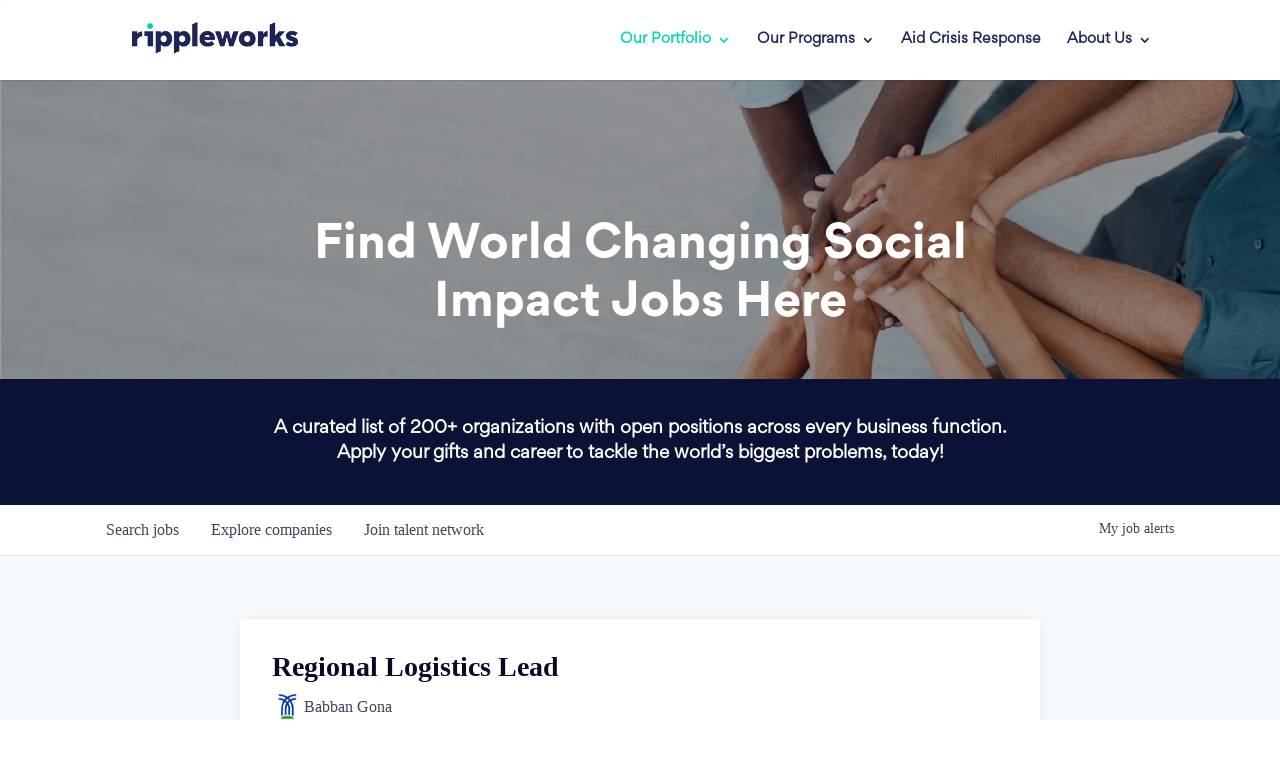

--- FILE ---
content_type: text/html; charset=utf-8
request_url: https://careers.rippleworks.org/companies/babban-gona/jobs/24859166-regional-logistics-lead
body_size: 29468
content:
<!DOCTYPE html><html lang="en"><head><link rel="shortcut icon" href="https://cdn.filestackcontent.com/MohgFFJMR2qZzEdJWoZT" data-next-head=""/><title data-next-head="">Regional Logistics Lead @ Babban Gona | RippleWorks Job Board</title><meta name="description" property="og:description" content="Search job openings across the RippleWorks network." data-next-head=""/><meta charSet="utf-8" data-next-head=""/><meta name="viewport" content="initial-scale=1.0, width=device-width" data-next-head=""/><link rel="apple-touch-icon" sizes="180x180" href="https://cdn.filestackcontent.com/MohgFFJMR2qZzEdJWoZT" data-next-head=""/><link rel="icon" type="image/png" sizes="32x32" href="https://cdn.filestackcontent.com/MohgFFJMR2qZzEdJWoZT" data-next-head=""/><link rel="icon" type="image/png" sizes="16x16" href="https://cdn.filestackcontent.com/MohgFFJMR2qZzEdJWoZT" data-next-head=""/><link rel="shortcut icon" href="https://cdn.filestackcontent.com/MohgFFJMR2qZzEdJWoZT" data-next-head=""/><meta name="url" property="og:url" content="https://careers.rippleworks.org" data-next-head=""/><meta name="type" property="og:type" content="website" data-next-head=""/><meta name="title" property="og:title" content="RippleWorks Job Board" data-next-head=""/><meta name="image" property="og:image" content="http://cdn.filepicker.io/api/file/QXiwxnLASo2x4Uvi2SAq" data-next-head=""/><meta name="secure_url" property="og:image:secure_url" content="https://cdn.filepicker.io/api/file/QXiwxnLASo2x4Uvi2SAq" data-next-head=""/><meta name="twitter:card" content="summary_large_image" data-next-head=""/><meta name="twitter:image" content="https://cdn.filepicker.io/api/file/QXiwxnLASo2x4Uvi2SAq" data-next-head=""/><meta name="twitter:title" content="RippleWorks Job Board" data-next-head=""/><meta name="twitter:description" content="Search job openings across the RippleWorks network." data-next-head=""/><meta name="google-site-verification" content="CQNnZQRH0dvJgCqWABp64ULhLI69C53ULhWdJemAW_w" data-next-head=""/><script>!function(){var analytics=window.analytics=window.analytics||[];if(!analytics.initialize)if(analytics.invoked)window.console&&console.error&&console.error("Segment snippet included twice.");else{analytics.invoked=!0;analytics.methods=["trackSubmit","trackClick","trackLink","trackForm","pageview","identify","reset","group","track","ready","alias","debug","page","once","off","on","addSourceMiddleware","addIntegrationMiddleware","setAnonymousId","addDestinationMiddleware"];analytics.factory=function(e){return function(){if(window.analytics.initialized)return window.analytics[e].apply(window.analytics,arguments);var i=Array.prototype.slice.call(arguments);i.unshift(e);analytics.push(i);return analytics}};for(var i=0;i<analytics.methods.length;i++){var key=analytics.methods[i];analytics[key]=analytics.factory(key)}analytics.load=function(key,i){var t=document.createElement("script");t.type="text/javascript";t.async=!0;t.src="https://an.getro.com/analytics.js/v1/" + key + "/analytics.min.js";var n=document.getElementsByTagName("script")[0];n.parentNode.insertBefore(t,n);analytics._loadOptions=i};analytics._writeKey="VKRqdgSBA3lFoZSlbeHbrzqQkLPBcP7W";;analytics.SNIPPET_VERSION="4.16.1";
analytics.load("VKRqdgSBA3lFoZSlbeHbrzqQkLPBcP7W");

}}();</script><link rel="stylesheet" href="https://cdn-customers.getro.com/rippleworks/style.react.css??v=7d49c166ca9f24905f04271c5fbd729797522e47"/><link rel="preload" href="https://cdn.getro.com/assets/_next/static/css/b1414ae24606c043.css" as="style"/><link rel="stylesheet" href="https://cdn.getro.com/assets/_next/static/css/b1414ae24606c043.css" data-n-g=""/><noscript data-n-css=""></noscript><script defer="" nomodule="" src="https://cdn.getro.com/assets/_next/static/chunks/polyfills-42372ed130431b0a.js"></script><script id="jquery" src="https://ajax.googleapis.com/ajax/libs/jquery/3.6.0/jquery.min.js" defer="" data-nscript="beforeInteractive"></script><script src="https://cdn.getro.com/assets/_next/static/chunks/webpack-ab58b860c16628b6.js" defer=""></script><script src="https://cdn.getro.com/assets/_next/static/chunks/framework-a008f048849dfc11.js" defer=""></script><script src="https://cdn.getro.com/assets/_next/static/chunks/main-4151966bb5b4038b.js" defer=""></script><script src="https://cdn.getro.com/assets/_next/static/chunks/pages/_app-52002506ec936253.js" defer=""></script><script src="https://cdn.getro.com/assets/_next/static/chunks/a86620fd-3b4606652f1c2476.js" defer=""></script><script src="https://cdn.getro.com/assets/_next/static/chunks/8230-afd6e299f7a6ae33.js" defer=""></script><script src="https://cdn.getro.com/assets/_next/static/chunks/4000-0acb5a82151cbee6.js" defer=""></script><script src="https://cdn.getro.com/assets/_next/static/chunks/9091-5cd776e8ee5ad3a3.js" defer=""></script><script src="https://cdn.getro.com/assets/_next/static/chunks/1637-66b68fc38bc6d10a.js" defer=""></script><script src="https://cdn.getro.com/assets/_next/static/chunks/3676-4975c339fc5bc499.js" defer=""></script><script src="https://cdn.getro.com/assets/_next/static/chunks/9358-87cc633cf780c23e.js" defer=""></script><script src="https://cdn.getro.com/assets/_next/static/chunks/9117-6f216abbf55ba8cd.js" defer=""></script><script src="https://cdn.getro.com/assets/_next/static/chunks/1446-b10012f4e22f3c87.js" defer=""></script><script src="https://cdn.getro.com/assets/_next/static/chunks/5355-7de2c819d8cad6ea.js" defer=""></script><script src="https://cdn.getro.com/assets/_next/static/chunks/9582-aa7f986fdb36f43c.js" defer=""></script><script src="https://cdn.getro.com/assets/_next/static/chunks/pages/companies/%5BcompanySlug%5D/jobs/%5BjobSlug%5D-76ab4cf3f421472f.js" defer=""></script><script src="https://cdn.getro.com/assets/_next/static/wVUNz74L36J38sTj2A9V4/_buildManifest.js" defer=""></script><script src="https://cdn.getro.com/assets/_next/static/wVUNz74L36J38sTj2A9V4/_ssgManifest.js" defer=""></script><meta name="sentry-trace" content="f2885bfdc678caa179f8b89aa6355633-7fa8aedf644f3c08-0"/><meta name="baggage" content="sentry-environment=production,sentry-release=08a5512cff5c0e51019517bf0630219b287ce933,sentry-public_key=99c84790fa184cf49c16c34cd7113f75,sentry-trace_id=f2885bfdc678caa179f8b89aa6355633,sentry-org_id=129958,sentry-sampled=false,sentry-sample_rand=0.8970448050699464,sentry-sample_rate=0.033"/><style data-styled="" data-styled-version="5.3.11">.gVRrUK{box-sizing:border-box;margin:0;min-width:0;font-family:-apple-system,BlinkMacSystemFont,'Segoe UI','Roboto','Oxygen','Ubuntu','Cantarell','Fira Sans','Droid Sans','Helvetica Neue','sans-serif';font-weight:400;font-style:normal;font-size:16px;color:#3F495A;}/*!sc*/
.fyPcag{box-sizing:border-box;margin:0;min-width:0;background-color:#F7FAFC;min-height:100vh;-webkit-flex-direction:column;-ms-flex-direction:column;flex-direction:column;-webkit-align-items:stretch;-webkit-box-align:stretch;-ms-flex-align:stretch;align-items:stretch;}/*!sc*/
.dKubqp{box-sizing:border-box;margin:0;min-width:0;}/*!sc*/
.elbZCm{box-sizing:border-box;margin:0;min-width:0;width:100%;}/*!sc*/
.dFKghv{box-sizing:border-box;margin:0;min-width:0;box-shadow:0 1px 0 0 #e5e5e5;-webkit-flex-direction:row;-ms-flex-direction:row;flex-direction:row;width:100%;background-color:#ffffff;}/*!sc*/
.byBMUo{box-sizing:border-box;margin:0;min-width:0;max-width:100%;width:100%;margin-left:auto;margin-right:auto;}/*!sc*/
@media screen and (min-width:40em){.byBMUo{width:100%;}}/*!sc*/
@media screen and (min-width:65em){.byBMUo{width:1100px;}}/*!sc*/
.hQFgTu{box-sizing:border-box;margin:0;min-width:0;color:#4900FF;position:relative;-webkit-text-decoration:none;text-decoration:none;-webkit-transition:all ease 0.3s;transition:all ease 0.3s;text-transform:capitalize;-webkit-order:0;-ms-flex-order:0;order:0;padding-left:16px;padding-right:16px;padding-top:16px;padding-bottom:16px;font-size:16px;color:#3F495A;display:-webkit-box;display:-webkit-flex;display:-ms-flexbox;display:flex;-webkit-align-items:baseline;-webkit-box-align:baseline;-ms-flex-align:baseline;align-items:baseline;}/*!sc*/
@media screen and (min-width:40em){.hQFgTu{text-transform:capitalize;}}/*!sc*/
@media screen and (min-width:65em){.hQFgTu{text-transform:unset;}}/*!sc*/
.hQFgTu span{display:none;}/*!sc*/
.hQFgTu::after{content:'';position:absolute;left:0;right:0;bottom:0;height:0.125rem;background-color:#4900FF;opacity:0;-webkit-transition:opacity 0.3s;transition:opacity 0.3s;}/*!sc*/
.hQFgTu:hover{color:#3F495A;}/*!sc*/
.hQFgTu:active{background-color:#F7FAFC;-webkit-transform:scale(.94);-ms-transform:scale(.94);transform:scale(.94);}/*!sc*/
.hQFgTu.active{font-weight:600;color:#090925;}/*!sc*/
.hQFgTu.active::after{opacity:1;}/*!sc*/
@media screen and (min-width:40em){.hQFgTu{padding-left:16px;padding-right:16px;}}/*!sc*/
.ekJmTQ{box-sizing:border-box;margin:0;min-width:0;display:none;}/*!sc*/
@media screen and (min-width:40em){.ekJmTQ{display:none;}}/*!sc*/
@media screen and (min-width:65em){.ekJmTQ{display:inline-block;}}/*!sc*/
.cyRTWj{box-sizing:border-box;margin:0;min-width:0;color:#4900FF;position:relative;-webkit-text-decoration:none;text-decoration:none;-webkit-transition:all ease 0.3s;transition:all ease 0.3s;text-transform:capitalize;-webkit-order:1;-ms-flex-order:1;order:1;padding-left:16px;padding-right:16px;padding-top:16px;padding-bottom:16px;font-size:16px;color:#3F495A;display:-webkit-box;display:-webkit-flex;display:-ms-flexbox;display:flex;-webkit-align-items:baseline;-webkit-box-align:baseline;-ms-flex-align:baseline;align-items:baseline;}/*!sc*/
@media screen and (min-width:40em){.cyRTWj{text-transform:capitalize;}}/*!sc*/
@media screen and (min-width:65em){.cyRTWj{text-transform:unset;}}/*!sc*/
.cyRTWj span{display:none;}/*!sc*/
.cyRTWj::after{content:'';position:absolute;left:0;right:0;bottom:0;height:0.125rem;background-color:#4900FF;opacity:0;-webkit-transition:opacity 0.3s;transition:opacity 0.3s;}/*!sc*/
.cyRTWj:hover{color:#3F495A;}/*!sc*/
.cyRTWj:active{background-color:#F7FAFC;-webkit-transform:scale(.94);-ms-transform:scale(.94);transform:scale(.94);}/*!sc*/
.cyRTWj.active{font-weight:600;color:#090925;}/*!sc*/
.cyRTWj.active::after{opacity:1;}/*!sc*/
@media screen and (min-width:40em){.cyRTWj{padding-left:16px;padding-right:16px;}}/*!sc*/
.kPzaxb{box-sizing:border-box;margin:0;min-width:0;color:#4900FF;position:relative;-webkit-text-decoration:none;text-decoration:none;-webkit-transition:all ease 0.3s;transition:all ease 0.3s;text-transform:unset;-webkit-order:2;-ms-flex-order:2;order:2;padding-left:16px;padding-right:16px;padding-top:16px;padding-bottom:16px;font-size:16px;color:#3F495A;display:-webkit-box;display:-webkit-flex;display:-ms-flexbox;display:flex;-webkit-align-items:center;-webkit-box-align:center;-ms-flex-align:center;align-items:center;}/*!sc*/
.kPzaxb span{display:none;}/*!sc*/
.kPzaxb::after{content:'';position:absolute;left:0;right:0;bottom:0;height:0.125rem;background-color:#4900FF;opacity:0;-webkit-transition:opacity 0.3s;transition:opacity 0.3s;}/*!sc*/
.kPzaxb:hover{color:#3F495A;}/*!sc*/
.kPzaxb:active{background-color:#F7FAFC;-webkit-transform:scale(.94);-ms-transform:scale(.94);transform:scale(.94);}/*!sc*/
.kPzaxb.active{font-weight:600;color:#090925;}/*!sc*/
.kPzaxb.active::after{opacity:1;}/*!sc*/
@media screen and (min-width:40em){.kPzaxb{padding-left:16px;padding-right:16px;}}/*!sc*/
.jQZwAb{box-sizing:border-box;margin:0;min-width:0;display:inline-block;}/*!sc*/
@media screen and (min-width:40em){.jQZwAb{display:inline-block;}}/*!sc*/
@media screen and (min-width:65em){.jQZwAb{display:none;}}/*!sc*/
.ioCEHO{box-sizing:border-box;margin:0;min-width:0;margin-left:auto;margin-right:16px;text-align:left;-webkit-flex-direction:column;-ms-flex-direction:column;flex-direction:column;-webkit-order:9999;-ms-flex-order:9999;order:9999;}/*!sc*/
@media screen and (min-width:40em){.ioCEHO{margin-right:16px;}}/*!sc*/
@media screen and (min-width:65em){.ioCEHO{margin-right:0;}}/*!sc*/
.iJaGyT{box-sizing:border-box;margin:0;min-width:0;position:relative;cursor:pointer;-webkit-transition:all ease 0.3s;transition:all ease 0.3s;border-radius:4px;font-size:16px;font-weight:500;display:-webkit-box;display:-webkit-flex;display:-ms-flexbox;display:flex;-webkit-tap-highlight-color:transparent;-webkit-align-items:center;-webkit-box-align:center;-ms-flex-align:center;align-items:center;font-family:-apple-system,BlinkMacSystemFont,'Segoe UI','Roboto','Oxygen','Ubuntu','Cantarell','Fira Sans','Droid Sans','Helvetica Neue','sans-serif';color:#3F495A;background-color:#FFFFFF;border-style:solid;border-color:#A3B1C2;border-width:1px;border:none;border-color:transparent;width:small;height:small;margin-top:8px;padding:8px 16px;padding-right:0;-webkit-align-self:center;-ms-flex-item-align:center;align-self:center;font-size:14px;}/*!sc*/
.iJaGyT:active{-webkit-transform:scale(.94);-ms-transform:scale(.94);transform:scale(.94);box-shadow:inset 0px 1.875px 1.875px rgba(0,0,0,0.12);}/*!sc*/
.iJaGyT:disabled{color:#A3B1C2;}/*!sc*/
.iJaGyT:hover{background-color:#F7FAFC;}/*!sc*/
.iJaGyT [role="progressbar"] > div > div{border-color:rgba(63,73,90,0.2);border-top-color:#090925;}/*!sc*/
@media screen and (min-width:40em){.iJaGyT{border-color:#A3B1C2;}}/*!sc*/
@media screen and (min-width:40em){.iJaGyT{padding-right:16px;}}/*!sc*/
.jUfIjB{box-sizing:border-box;margin:0;min-width:0;display:none;}/*!sc*/
@media screen and (min-width:40em){.jUfIjB{display:block;}}/*!sc*/
.iqghoL{box-sizing:border-box;margin:0;min-width:0;margin-left:auto !important;margin-right:auto !important;box-sizing:border-box;max-width:100%;position:static;z-index:1;margin-left:auto;margin-right:auto;width:100%;padding-top:0;padding-left:16px;padding-right:16px;padding-bottom:64px;}/*!sc*/
@media screen and (min-width:40em){.iqghoL{width:100%;}}/*!sc*/
@media screen and (min-width:65em){.iqghoL{width:1132px;}}/*!sc*/
.ebGWQq{box-sizing:border-box;margin:0;min-width:0;-webkit-box-pack:justify;-webkit-justify-content:space-between;-ms-flex-pack:justify;justify-content:space-between;margin-bottom:24px;-webkit-flex-direction:column;-ms-flex-direction:column;flex-direction:column;width:100%;}/*!sc*/
@media screen and (min-width:40em){.ebGWQq{-webkit-flex-direction:row;-ms-flex-direction:row;flex-direction:row;}}/*!sc*/
@media screen and (min-width:65em){.ebGWQq{-webkit-flex-direction:row;-ms-flex-direction:row;flex-direction:row;}}/*!sc*/
.dsHaKT{box-sizing:border-box;margin:0;min-width:0;gap:24px;-webkit-flex-direction:column;-ms-flex-direction:column;flex-direction:column;width:100%;}/*!sc*/
.iaKmHE{box-sizing:border-box;margin:0;min-width:0;font-size:28px;margin-bottom:8px;color:#090925;}/*!sc*/
.iKYCNv{box-sizing:border-box;margin:0;min-width:0;-webkit-column-gap:8px;column-gap:8px;cursor:pointer;-webkit-align-items:center;-webkit-box-align:center;-ms-flex-align:center;align-items:center;}/*!sc*/
.iKYCNv color{main:#3F495A;dark:#090925;subtle:#67738B;placeholder:#8797AB;link:#3F495A;link-accent:#4900FF;error:#D90218;}/*!sc*/
.hRzXmX{box-sizing:border-box;margin:0;min-width:0;width:32px;}/*!sc*/
.ijjZxr{box-sizing:border-box;margin:0;min-width:0;margin-bottom:16px;}/*!sc*/
.kGAAEy{box-sizing:border-box;margin:0;min-width:0;-webkit-flex-direction:column;-ms-flex-direction:column;flex-direction:column;gap:8px;}/*!sc*/
.dkjSzf{box-sizing:border-box;margin:0;min-width:0;font-weight:600;font-size:14px;color:#090925;}/*!sc*/
.eRlSKr{box-sizing:border-box;margin:0;min-width:0;color:#3F495A!important;font-weight:500;}/*!sc*/
.lhPfhV{box-sizing:border-box;margin:0;min-width:0;-webkit-column-gap:8px;column-gap:8px;-webkit-box-pack:justify;-webkit-justify-content:space-between;-ms-flex-pack:justify;justify-content:space-between;}/*!sc*/
.hQNFTd{box-sizing:border-box;margin:0;min-width:0;row-gap:8px;-webkit-flex-direction:column;-ms-flex-direction:column;flex-direction:column;}/*!sc*/
.fLzXDu{box-sizing:border-box;margin:0;min-width:0;font-size:14px;color:#67738B;}/*!sc*/
.crBMPy{box-sizing:border-box;margin:0;min-width:0;margin-top:40px;}/*!sc*/
.crBMPy li:not(:last-child){margin-bottom:8px;}/*!sc*/
.crBMPy p,.crBMPy span,.crBMPy div,.crBMPy li,.crBMPy ol,.crBMPy ul{color:#3F495A;font-size:16px!important;line-height:140%!important;margin:0 auto 16px;}/*!sc*/
.crBMPy h1,.crBMPy h2,.crBMPy h3,.crBMPy h4,.crBMPy h5,.crBMPy h6{color:#090925;}/*!sc*/
.crBMPy h4,.crBMPy h5,.crBMPy h6{font-size:16px;margin:0 auto 16px;}/*!sc*/
.crBMPy h1:not(:first-child){font-size:24px;margin:48px auto 16px;}/*!sc*/
.crBMPy h2:not(:first-child){font-size:20px;margin:32px auto 16px;}/*!sc*/
.crBMPy h3:not(:first-child){font-size:18px;margin:24px auto 16px;}/*!sc*/
.crBMPy ul{padding:0 0 0 32px;}/*!sc*/
.crBMPy a{color:#3F495A !important;}/*!sc*/
.iIGtVd{box-sizing:border-box;margin:0;min-width:0;max-width:600px;margin:0 auto;}/*!sc*/
.friAmK{box-sizing:border-box;margin:0;min-width:0;padding-bottom:40px;margin-top:40px;}/*!sc*/
.bOyPTM{box-sizing:border-box;margin:0;min-width:0;gap:40px;margin-top:40px;-webkit-align-items:center;-webkit-box-align:center;-ms-flex-align:center;align-items:center;-webkit-box-pack:justify;-webkit-justify-content:space-between;-ms-flex-pack:justify;justify-content:space-between;-webkit-flex-direction:column;-ms-flex-direction:column;flex-direction:column;}/*!sc*/
@media screen and (min-width:40em){.bOyPTM{-webkit-flex-direction:row;-ms-flex-direction:row;flex-direction:row;}}/*!sc*/
.kkTXM{box-sizing:border-box;margin:0;min-width:0;-webkit-text-decoration-line:underline;text-decoration-line:underline;cursor:pointer;display:block;text-align:center;color:#3F495A !important;font-size:14px;line-height:22px;}/*!sc*/
.fIUOoG{box-sizing:border-box;margin:0;min-width:0;justify-self:flex-end;margin-top:auto;-webkit-flex-direction:row;-ms-flex-direction:row;flex-direction:row;width:100%;background-color:transparent;padding-top:32px;padding-bottom:32px;}/*!sc*/
.Jizzq{box-sizing:border-box;margin:0;min-width:0;width:100%;margin-left:auto;margin-right:auto;-webkit-flex-direction:column;-ms-flex-direction:column;flex-direction:column;text-align:center;}/*!sc*/
@media screen and (min-width:40em){.Jizzq{width:1100px;}}/*!sc*/
.fONCsf{box-sizing:border-box;margin:0;min-width:0;color:#4900FF;-webkit-align-self:center;-ms-flex-item-align:center;align-self:center;margin-bottom:16px;color:#090925;width:120px;}/*!sc*/
.bfORaf{box-sizing:border-box;margin:0;min-width:0;color:currentColor;width:100%;height:auto;}/*!sc*/
.gkPOSa{box-sizing:border-box;margin:0;min-width:0;-webkit-flex-direction:row;-ms-flex-direction:row;flex-direction:row;-webkit-box-pack:center;-webkit-justify-content:center;-ms-flex-pack:center;justify-content:center;-webkit-flex-wrap:wrap;-ms-flex-wrap:wrap;flex-wrap:wrap;}/*!sc*/
.hDtUlk{box-sizing:border-box;margin:0;min-width:0;-webkit-appearance:none;-moz-appearance:none;appearance:none;display:inline-block;text-align:center;line-height:inherit;-webkit-text-decoration:none;text-decoration:none;font-size:inherit;padding-left:16px;padding-right:16px;padding-top:8px;padding-bottom:8px;color:#ffffff;background-color:#4900FF;border:none;border-radius:4px;padding-left:8px;padding-right:8px;font-size:16px;position:relative;z-index:2;cursor:pointer;-webkit-transition:all ease 0.3s;transition:all ease 0.3s;border-radius:4px;font-weight:500;display:-webkit-box;display:-webkit-flex;display:-ms-flexbox;display:flex;-webkit-tap-highlight-color:transparent;-webkit-align-items:center;-webkit-box-align:center;-ms-flex-align:center;align-items:center;font-family:-apple-system,BlinkMacSystemFont,'Segoe UI','Roboto','Oxygen','Ubuntu','Cantarell','Fira Sans','Droid Sans','Helvetica Neue','sans-serif';color:#3F495A;background-color:transparent;border-style:solid;border-color:#A3B1C2;border-width:1px;border:none;-webkit-box-pack:unset;-webkit-justify-content:unset;-ms-flex-pack:unset;justify-content:unset;-webkit-text-decoration:none;text-decoration:none;white-space:nowrap;margin-right:16px;padding:0;color:#67738B;padding-top:4px;padding-bottom:4px;font-size:12px;}/*!sc*/
.hDtUlk:active{-webkit-transform:scale(.94);-ms-transform:scale(.94);transform:scale(.94);box-shadow:inset 0px 1.875px 1.875px rgba(0,0,0,0.12);}/*!sc*/
.hDtUlk:disabled{color:#A3B1C2;}/*!sc*/
.hDtUlk:hover{-webkit-text-decoration:underline;text-decoration:underline;}/*!sc*/
.hDtUlk [role="progressbar"] > div > div{border-color:rgba(63,73,90,0.2);border-top-color:#090925;}/*!sc*/
data-styled.g1[id="sc-aXZVg"]{content:"gVRrUK,fyPcag,dKubqp,elbZCm,dFKghv,byBMUo,hQFgTu,ekJmTQ,cyRTWj,kPzaxb,jQZwAb,ioCEHO,iJaGyT,jUfIjB,iqghoL,ebGWQq,dsHaKT,iaKmHE,iKYCNv,hRzXmX,ijjZxr,kGAAEy,dkjSzf,eRlSKr,lhPfhV,hQNFTd,fLzXDu,crBMPy,iIGtVd,friAmK,bOyPTM,kkTXM,fIUOoG,Jizzq,fONCsf,bfORaf,gkPOSa,hDtUlk,"}/*!sc*/
.fteAEG{display:-webkit-box;display:-webkit-flex;display:-ms-flexbox;display:flex;}/*!sc*/
data-styled.g2[id="sc-gEvEer"]{content:"fteAEG,"}/*!sc*/
.eBWkFz{box-sizing:border-box;margin:0;min-width:0;padding:32px;box-shadow:0px 1px 2px 0px rgba(27,36,50,0.04),0px 1px 16px 0px rgba(27,36,50,0.06);border-radius:4px;background-color:#FFFFFF;margin-left:auto;margin-right:auto;width:100%;-webkit-flex-direction:column;-ms-flex-direction:column;flex-direction:column;padding-left:16px;padding-right:16px;margin-top:64px;max-width:800px;margin-left:auto;margin-right:auto;}/*!sc*/
@media screen and (min-width:40em){.eBWkFz{padding-left:32px;padding-right:32px;}}/*!sc*/
.jBogQf{box-sizing:border-box;margin:0;min-width:0;position:relative;width:100%;-webkit-align-items:start;-webkit-box-align:start;-ms-flex-align:start;align-items:start;}/*!sc*/
.ddKpAl{box-sizing:border-box;margin:0;min-width:0;-webkit-flex:1 1;-ms-flex:1 1;flex:1 1;}/*!sc*/
.VWXkL{box-sizing:border-box;margin:0;min-width:0;position:relative;font-weight:500;color:#3F495A;height:100%;width:100%;border-radius:4px;}/*!sc*/
.cVYRew{box-sizing:border-box;margin:0;min-width:0;max-width:100%;height:auto;border-radius:4px;overflow:hidden;object-fit:contain;width:100%;height:100%;}/*!sc*/
.hPknKP{box-sizing:border-box;margin:0;min-width:0;background-color:#FEF5EC;text-align:left;-webkit-align-items:flex-start;-webkit-box-align:flex-start;-ms-flex-align:flex-start;align-items:flex-start;-webkit-flex:0 0 auto;-ms-flex:0 0 auto;flex:0 0 auto;padding:16px;border-radius:4px;line-height:1.4;gap:16px;}/*!sc*/
.jDfdPi{box-sizing:border-box;margin:0;min-width:0;height:20px;width:20px;}/*!sc*/
.kgAlEH{box-sizing:border-box;margin:0;min-width:0;color:#DE7B02;-webkit-align-items:center;-webkit-box-align:center;-ms-flex-align:center;align-items:center;-webkit-flex:0 0 auto;-ms-flex:0 0 auto;flex:0 0 auto;}/*!sc*/
.cYMjnh{box-sizing:border-box;margin:0;min-width:0;font-weight:500;font-size:14px;color:#3F495A;}/*!sc*/
.exMvxQ{box-sizing:border-box;margin:0;min-width:0;-webkit-text-decoration:none;text-decoration:none;color:currentColor;width:100%;height:auto;}/*!sc*/
data-styled.g3[id="sc-eqUAAy"]{content:"eBWkFz,jBogQf,ddKpAl,VWXkL,cVYRew,hPknKP,jDfdPi,kgAlEH,cYMjnh,exMvxQ,"}/*!sc*/
.gQycbC{display:-webkit-box;display:-webkit-flex;display:-ms-flexbox;display:flex;}/*!sc*/
data-styled.g4[id="sc-fqkvVR"]{content:"gQycbC,"}/*!sc*/
</style></head><body id="main-wrapper" class="custom-design-rippleworks"><div id="root"></div><div id="__next"><div class="sc-aXZVg gVRrUK"><div class="" style="position:fixed;top:0;left:0;height:2px;background:transparent;z-index:99999999999;width:100%"><div class="" style="height:100%;background:#4900FF;transition:all 500ms ease;width:0%"><div style="box-shadow:0 0 10px #4900FF, 0 0 10px #4900FF;width:5%;opacity:1;position:absolute;height:100%;transition:all 500ms ease;transform:rotate(3deg) translate(0px, -4px);left:-10rem"></div></div></div><div id="wlc-main" class="sc-aXZVg sc-gEvEer fyPcag fteAEG network-container"><div data-testid="custom-header" id="rippleworks-custom-header" class="sc-aXZVg dKubqp rippleworks-custom-part">
<div
  class="cd-wrapper page-template-default page page-id-4641 et_pb_button_helper_class et_fixed_nav et_show_nav et_primary_nav_dropdown_animation_fade et_secondary_nav_dropdown_animation_fade et_header_style_left et_pb_footer_columns4 et_cover_background et_pb_gutter windows et_pb_gutters3 et_pb_pagebuilder_layout et_no_sidebar et_divi_theme et-db et_minified_js et_minified_css gecko"
>
  <div
    id="page-container"
    class="et-animated-content"
    style="padding-top: 80px; overflow-y: hidden; margin-top: -1px"
  >
    <header
      id="main-header"
      data-height-onload="80"
      data-height-loaded="true"
      data-fixed-height-onload="80"
      style="top: 0px"
      class=""
    >
      <div class="container clearfix et_menu_container">
        <div class="logo_container">
          <span class="logo_helper"></span>
          <a href="https://www.rippleworks.org/" role="link">
            <img
              src="https://www.rippleworks.org/wp-content/uploads/2018/10/Color-logo-3.jpg"
              alt="Rippleworks"
              id="logo"
              data-height-percentage="46"
              data-actual-width="280"
              data-actual-height="62"
            />
          </a>
        </div>
        <div
          id="et-top-navigation"
          data-height="66"
          data-fixed-height="40"
          style="padding-left: 196px"
        >
          <nav id="top-menu-nav">
            <ul id="top-menu" class="nav"
              ><li
                class="menu-item menu-item-type-post_type menu-item-object-page current-menu-ancestor current-menu-parent current_page_parent current_page_ancestor menu-item-has-children menu-item-15510"
                ><a
                  href="https://www.rippleworks.org/portfolio-insights/"
                  class="da11y-submenu"
                  aria-expanded="false"
                  role="link"
                  >Our Portfolio</a
                >
                <ul class="sub-menu">
                  <li
                    class="menu-item menu-item-type-post_type menu-item-object-page menu-item-15511"
                    ><a
                      href="https://www.rippleworks.org/portfolio-insights/"
                      aria-haspopup="true"
                      role="link"
                      >Portfolio Insights</a
                    ></li
                  >
                  <li
                    class="menu-item menu-item-type-post_type menu-item-object-page menu-item-15543"
                    ><a
                      href="https://www.rippleworks.org/interviews/"
                      aria-haspopup="true"
                      role="link"
                      >Interviews</a
                    ></li
                  >
                  <li
                    class="menu-item menu-item-type-post_type menu-item-object-page current-menu-item page_item page-item-14995 current_page_item menu-item-11113 et-show-dropdown et-hover"
                    ><a
                      href="https://careers.rippleworks.org/jobs"
                      aria-haspopup="true"
                      role="link"
                      >Join our Ventures</a
                    ></li
                  >
                </ul>
              </li>
              <li
                class="menu-item menu-item-type-post_type menu-item-object-page menu-item-has-children menu-item-5544"
                ><a
                  href="https://www.rippleworks.org/our-projects/"
                  class="da11y-submenu"
                  aria-expanded="false"
                  role="link"
                  >Our Programs</a
                >
                <ul class="sub-menu">
                  <li
                    class="menu-item menu-item-type-post_type menu-item-object-page menu-item-7091"
                    ><a
                      href="https://www.rippleworks.org/our-projects/"
                      aria-haspopup="true"
                      role="link"
                      >Projects</a
                    ></li
                  >
                  <li
                    class="menu-item menu-item-type-post_type menu-item-object-page menu-item-has-children menu-item-15524"
                    ><a
                      href="https://www.rippleworks.org/expert-office-hours/"
                      class="da11y-submenu"
                      aria-expanded="false"
                      aria-haspopup="true"
                      role="link"
                      >Expert Office Hours</a
                    >
                    <ul class="sub-menu">
                      <li
                        class="menu-item menu-item-type-post_type menu-item-object-page menu-item-15521"
                        ><a
                          href="https://www.rippleworks.org/expert-network/"
                          aria-haspopup="true"
                          role="link"
                          >Expert Network</a
                        ></li
                      >
                      <li
                        class="menu-item menu-item-type-post_type menu-item-object-page menu-item-13693"
                        ><a
                          href="https://www.rippleworks.org/expert-office-hours/"
                          aria-haspopup="true"
                          role="link"
                          >Expert Office Hours</a
                        ></li
                      >
                      <li
                        class="menu-item menu-item-type-post_type menu-item-object-page menu-item-13609"
                        ><a
                          href="https://www.rippleworks.org/expert-office-hours-faqs/"
                          aria-haspopup="true"
                          role="link"
                          >Expert Office Hours FAQs</a
                        ></li
                      >
                    </ul>
                  </li>
                  <li
                    class="menu-item menu-item-type-post_type menu-item-object-page menu-item-has-children menu-item-10839"
                    ><a
                      href="https://www.rippleworks.org/leaders-studio/"
                      class="da11y-submenu"
                      aria-expanded="false"
                      aria-haspopup="true"
                      role="link"
                      >Leaders Studio</a
                    >
                    <ul class="sub-menu">
                      <li
                        class="menu-item menu-item-type-post_type menu-item-object-page menu-item-15522"
                        ><a
                          href="https://www.rippleworks.org/leaders-studio/"
                          aria-haspopup="true"
                          role="link"
                          >Leaders Studio</a
                        ></li
                      >
                      <li
                        class="menu-item menu-item-type-post_type menu-item-object-page menu-item-10837"
                        ><a
                          href="https://www.rippleworks.org/faqs/"
                          aria-haspopup="true"
                          role="link"
                          >Leaders Studio FAQs</a
                        ></li
                      >
                    </ul>
                  </li>
                  <li
                    class="menu-item menu-item-type-post_type menu-item-object-page menu-item-has-children menu-item-4799"
                    ><a
                      href="https://www.rippleworks.org/capital/"
                      class="da11y-submenu"
                      aria-expanded="false"
                      aria-haspopup="true"
                      role="link"
                      >Capital</a
                    >
                    <ul class="sub-menu">
                      <li
                        class="menu-item menu-item-type-post_type menu-item-object-page menu-item-15523"
                        ><a
                          href="https://www.rippleworks.org/capital/"
                          aria-haspopup="true"
                          role="link"
                          >Capital</a
                        ></li
                      >
                      <li
                        class="menu-item menu-item-type-custom menu-item-object-custom menu-item-13699"
                        ><a
                          href="https://www.rippleworks.org/capital/#investment-portfolio"
                          data-et-has-event-already="true"
                          aria-haspopup="true"
                          role="link"
                          >Our Investments</a
                        ></li
                      >
                    </ul>
                  </li>
                </ul>
              </li>
              <li
                class="menu-item menu-item-type-post_type menu-item-object-page menu-item-15297"
                ><a
                  href="https://www.rippleworks.org/aid-crisis-response/"
                  role="link"
                  >Aid Crisis Response</a
                ></li
              >
              <li
                class="menu-item menu-item-type-post_type menu-item-object-page menu-item-has-children menu-item-5551"
                ><a
                  href="https://www.rippleworks.org/our-story/"
                  class="da11y-submenu"
                  aria-expanded="false"
                  role="link"
                  >About Us</a
                >
                <ul class="sub-menu">
                  <li
                    class="menu-item menu-item-type-post_type menu-item-object-page menu-item-5533"
                    ><a
                      href="https://www.rippleworks.org/our-story/"
                      aria-haspopup="true"
                      role="link"
                      >Our Story</a
                    ></li
                  >
                  <li
                    class="menu-item menu-item-type-post_type menu-item-object-page menu-item-5536"
                    ><a
                      href="https://www.rippleworks.org/our-team/"
                      aria-haspopup="true"
                      role="link"
                      >Our Team</a
                    ></li
                  >
                  <li
                    class="menu-item menu-item-type-post_type menu-item-object-page menu-item-5534"
                    ><a
                      href="https://www.rippleworks.org/community-grants/"
                      aria-haspopup="true"
                      role="link"
                      >Community Grants</a
                    ></li
                  >
                  <li
                    class="menu-item menu-item-type-post_type menu-item-object-page menu-item-5535"
                    ><a
                      href="https://www.rippleworks.org/media/"
                      aria-haspopup="true"
                      role="link"
                      >Media</a
                    ></li
                  >
                  <li
                    class="menu-item menu-item-type-post_type menu-item-object-page menu-item-9360"
                    ><a
                      href="https://www.rippleworks.org/join-our-team/"
                      aria-haspopup="true"
                      role="link"
                      >Join our Team</a
                    ></li
                  >
                </ul>
              </li>
            </ul>
          </nav>

          <div id="et_mobile_nav_menu" role="button">
            <div class="mobile_nav closed">
              <span class="select_page">Select Page</span>
              <span
                class="mobile_menu_bar mobile_menu_bar_toggle"
                role="button"
                aria-expanded="false"
                aria-label="Menu"
                tabindex="0"
              ></span>
              <ul id="mobile_menu" class="et_mobile_menu"
                ><li
                  class="menu-item menu-item-type-post_type menu-item-object-page menu-item-has-children menu-item-15510 et_first_mobile_item"
                  ><a
                    href="https://www.rippleworks.org/portfolio-insights/"
                    class="da11y-submenu"
                    aria-expanded="false"
                    role="link"
                    >Our Portfolio</a
                  >
                  <ul class="sub-menu">
                    <li
                      class="menu-item menu-item-type-post_type menu-item-object-page menu-item-15511"
                      ><a
                        href="https://www.rippleworks.org/portfolio-insights/"
                        aria-haspopup="true"
                        role="link"
                        >Portfolio Insights</a
                      ></li
                    >
                    <li
                      class="menu-item menu-item-type-post_type menu-item-object-page menu-item-15543"
                      ><a
                        href="https://www.rippleworks.org/interviews/"
                        aria-haspopup="true"
                        role="link"
                        >Interviews</a
                      ></li
                    >
                    <li
                      class="menu-item menu-item-type-custom menu-item-object-custom menu-item-11113"
                      ><a
                        href="https://careers.rippleworks.org/jobs"
                        aria-haspopup="true"
                        role="link"
                        >Join our Ventures</a
                      ></li
                    >
                  </ul>
                </li>
                <li
                  class="menu-item menu-item-type-post_type menu-item-object-page menu-item-has-children menu-item-5544"
                  ><a
                    href="https://www.rippleworks.org/our-projects/"
                    class="da11y-submenu"
                    aria-expanded="false"
                    role="link"
                    >Our Programs</a
                  >
                  <ul class="sub-menu">
                    <li
                      class="menu-item menu-item-type-post_type menu-item-object-page menu-item-7091"
                      ><a
                        href="https://www.rippleworks.org/our-projects/"
                        aria-haspopup="true"
                        role="link"
                        >Projects</a
                      ></li
                    >
                    <li
                      class="menu-item menu-item-type-post_type menu-item-object-page menu-item-has-children menu-item-15524"
                      ><a
                        href="https://www.rippleworks.org/expert-office-hours/"
                        class="da11y-submenu"
                        aria-expanded="false"
                        aria-haspopup="true"
                        role="link"
                        >Expert Office Hours</a
                      >
                      <ul class="sub-menu">
                        <li
                          class="menu-item menu-item-type-post_type menu-item-object-page menu-item-15521"
                          ><a
                            href="https://www.rippleworks.org/expert-network/"
                            aria-haspopup="true"
                            role="link"
                            >Expert Network</a
                          ></li
                        >
                        <li
                          class="menu-item menu-item-type-post_type menu-item-object-page menu-item-13693"
                          ><a
                            href="https://www.rippleworks.org/expert-office-hours/"
                            aria-haspopup="true"
                            role="link"
                            >Expert Office Hours</a
                          ></li
                        >
                        <li
                          class="menu-item menu-item-type-post_type menu-item-object-page menu-item-13609"
                          ><a
                            href="https://www.rippleworks.org/expert-office-hours-faqs/"
                            aria-haspopup="true"
                            role="link"
                            >Expert Office Hours FAQs</a
                          ></li
                        >
                      </ul>
                    </li>
                    <li
                      class="menu-item menu-item-type-post_type menu-item-object-page menu-item-has-children menu-item-10839"
                      ><a
                        href="https://www.rippleworks.org/leaders-studio/"
                        class="da11y-submenu"
                        aria-expanded="false"
                        aria-haspopup="true"
                        role="link"
                        >Leaders Studio</a
                      >
                      <ul class="sub-menu">
                        <li
                          class="menu-item menu-item-type-post_type menu-item-object-page menu-item-15522"
                          ><a
                            href="https://www.rippleworks.org/leaders-studio/"
                            aria-haspopup="true"
                            role="link"
                            >Leaders Studio</a
                          ></li
                        >
                        <li
                          class="menu-item menu-item-type-post_type menu-item-object-page menu-item-10837"
                          ><a
                            href="https://www.rippleworks.org/faqs/"
                            aria-haspopup="true"
                            role="link"
                            >Leaders Studio FAQs</a
                          ></li
                        >
                      </ul>
                    </li>
                    <li
                      class="menu-item menu-item-type-post_type menu-item-object-page menu-item-has-children menu-item-4799"
                      ><a
                        href="https://www.rippleworks.org/capital/"
                        class="da11y-submenu"
                        aria-expanded="false"
                        aria-haspopup="true"
                        role="link"
                        >Capital</a
                      >
                      <ul class="sub-menu">
                        <li
                          class="menu-item menu-item-type-post_type menu-item-object-page menu-item-15523"
                          ><a
                            href="https://www.rippleworks.org/capital/"
                            aria-haspopup="true"
                            role="link"
                            >Capital</a
                          ></li
                        >
                        <li
                          class="menu-item menu-item-type-custom menu-item-object-custom menu-item-13699"
                          ><a
                            href="https://www.rippleworks.org/capital/#investment-portfolio"
                            data-et-has-event-already="true"
                            aria-haspopup="true"
                            role="link"
                            >Our Investments</a
                          ></li
                        >
                      </ul>
                    </li>
                  </ul>
                </li>
                <li
                  class="menu-item menu-item-type-post_type menu-item-object-page menu-item-15297"
                  ><a
                    href="https://www.rippleworks.org/aid-crisis-response/"
                    role="link"
                    >Aid Crisis Response</a
                  ></li
                >
                <li
                  class="menu-item menu-item-type-post_type menu-item-object-page menu-item-has-children menu-item-5551"
                  ><a
                    href="https://www.rippleworks.org/our-story/"
                    class="da11y-submenu"
                    aria-expanded="false"
                    role="link"
                    >About Us</a
                  >
                  <ul class="sub-menu">
                    <li
                      class="menu-item menu-item-type-post_type menu-item-object-page menu-item-5533"
                      ><a
                        href="https://www.rippleworks.org/our-story/"
                        aria-haspopup="true"
                        role="link"
                        >Our Story</a
                      ></li
                    >
                    <li
                      class="menu-item menu-item-type-post_type menu-item-object-page menu-item-5536"
                      ><a
                        href="https://www.rippleworks.org/our-team/"
                        aria-haspopup="true"
                        role="link"
                        >Our Team</a
                      ></li
                    >
                    <li
                      class="menu-item menu-item-type-post_type menu-item-object-page menu-item-5534"
                      ><a
                        href="https://www.rippleworks.org/community-grants/"
                        aria-haspopup="true"
                        role="link"
                        >Community Grants</a
                      ></li
                    >
                    <li
                      class="menu-item menu-item-type-post_type menu-item-object-page menu-item-5535"
                      ><a
                        href="https://www.rippleworks.org/media/"
                        aria-haspopup="true"
                        role="link"
                        >Media</a
                      ></li
                    >
                    <li
                      class="menu-item menu-item-type-post_type menu-item-object-page menu-item-9360"
                      ><a
                        href="https://www.rippleworks.org/join-our-team/"
                        aria-haspopup="true"
                        role="link"
                        >Join our Team</a
                      ></li
                    >
                  </ul>
                </li>
              </ul></div
            >
          </div>
        </div>
      </div>
      <div class="et_search_outer">
        <div class="container et_search_form_container">
          <form
            role="search"
            method="get"
            class="et-search-form"
            action="https://www.rippleworks.org/"
          >
            <label
              class="da11y-screen-reader-text"
              for="et_pb_search_module_input_0"
              >Search for...</label
            ><input
              type="search"
              class="et-search-field"
              placeholder="Search …"
              value=""
              name="s"
              title="Search for:"
              id="et_pb_search_module_input_0"
            /><button type="submit" class="da11y-screen-reader-text"
              >Search</button
            >
          </form>
          <span
            class="et_close_search_field"
            role="button"
            aria-hidden="true"
          ></span>
        </div>
      </div>
    </header>
    <div id="et-main-area">
      <div id="main-content">
        <article
          id="post-4641"
          class="post-4641 page type-page status-publish hentry"
        >
          <div class="entry-content">
            <div id="et-boc" class="et-boc">
              <div class="et-l et-l--post">
                <div class="et_builder_inner_content et_pb_gutters3">
                  <div
                    class="et_pb_section et_pb_section_0 et_pb_with_background et_pb_fullwidth_section et_section_regular"
                  >
                    <section
                      class="et_pb_with_border et_pb_module et_pb_fullwidth_header et_pb_fullwidth_header_0 et_pb_text_align_center et_pb_bg_layout_dark"
                    >
                      <div class="et_pb_fullwidth_header_container center">
                        <div class="header-content-container center">
                          <div class="header-content">
                            <h1 class="et_pb_module_header"><br>Find World Changing Social Impact Jobs Here</h1>
                            <div class="et_pb_header_content_wrapper"
                              >&nbsp;</div
                            >
                          </div>
                        </div>
                      </div>
                      <div class="et_pb_fullwidth_header_overlay"></div>
                      <div class="et_pb_fullwidth_header_scroll"></div>
                    </section>
                  </div>
                  <div
                    class="et_pb_section et_pb_section_1 et_pb_with_background et_section_regular"
                  >
                    <div
                      class="et_pb_row et_pb_row_0 et_had_animation"
                      style=""
                    >
                      <div
                        class="et_pb_column et_pb_column_4_4 et_pb_column_0 et_pb_css_mix_blend_mode_passthrough et-last-child"
                      >
                        <div
                          class="et_pb_module et_pb_text et_pb_text_0 et_pb_text_align_left et_pb_bg_layout_light"
                        >
                          <div class="et_pb_text_inner">
                            <p style="text-align: center">A curated list of 200+ organizations with open positions across every business function. Apply your gifts and career to tackle the world’s biggest problems, today! </p>
                          </div>
                        </div>
                      </div>
                    </div>
                  </div>
                </div>
              </div>
            </div>
          </div>
        </article>
      </div>
    </div>
  </div>
</div>

</div><div width="1" class="sc-aXZVg elbZCm"><div id="content"><div data-testid="navbar" width="1" class="sc-aXZVg sc-gEvEer dFKghv fteAEG"><div width="1,1,1100px" class="sc-aXZVg sc-gEvEer byBMUo fteAEG"><a href="/jobs" class="sc-aXZVg hQFgTu theme_only " font-size="2" color="text.main" display="flex"><div display="none,none,inline-block" class="sc-aXZVg ekJmTQ">Search </div>jobs</a><a href="/companies" class="sc-aXZVg cyRTWj theme_only " font-size="2" color="text.main" display="flex"><div display="none,none,inline-block" class="sc-aXZVg ekJmTQ">Explore </div>companies</a><a href="/talent-network" class="sc-aXZVg kPzaxb theme_only " font-size="2" color="text.main" display="flex"><div display="none,none,inline-block" class="sc-aXZVg ekJmTQ">Join talent network</div><div display="inline-block,inline-block,none" class="sc-aXZVg jQZwAb">Talent</div></a><div order="9999" class="sc-aXZVg sc-gEvEer ioCEHO fteAEG"><div class="sc-aXZVg sc-gEvEer iJaGyT fteAEG theme_only" data-testid="my-job-alerts-button" font-size="14px">My <span class="sc-aXZVg jUfIjB">job </span>alerts</div></div></div></div><div width="1,1,1132px" data-testid="container" class="sc-aXZVg iqghoL"><script data-testid="job-ldjson" type="application/ld+json" async="">{"@context":"https://schema.org/","@type":"JobPosting","title":"Regional Logistics Lead","description":"<h3 style=\"color:#191b22\">Job Description</h3> <div id=\"cw-rich-description\" style=\"color:#50566d;line-height: inherit; margin-bottom: 32px;\">  <span id=\"spandesc\"><div>\n<b><u>Who we are</u></b><br>\n</div>\n<div><br></div>\n<div>Babban Gona is an award-winning, high impact, financially sustainable and highly scalable social enterprise, part-owned by the farmers we serve. Babban Gona, was created to attract youth to agriculture specifically and away from the looming instability of extremist groups. <br>\n</div>\n<div><br></div>\n<div>We accomplish this by franchising thousands of farmer cooperatives across Nigeria, dramatically increasing the profitability of the smallholder members 2.5 times above the national average. This dramatic increase in net income is accomplished by delivering an integrated holistic package of training, farm inputs and marketing services, on credit. Babban Gona has been able to deliver this credit while maintaining one of the highest repayment rates in the world, currently above 99%, leveraging our comprehensive 8 levels of risk mitigation.<br>\n</div>\n<div><br></div>\n<div>We developed the model with our partners that include His Highness Muhammad Sanusi II, the Sarkin (Emir) Kano, Nestle, IITA, DfID, USAID, GIZ, AGRA, BMGF, Skoll, Kiva, FMCB, Mulago, GIF and Rockefeller Foundation amongst others.<br>\n</div>\n<div><br></div>\n<div><br></div>\n<div>\n<b><u>Key Responsibilities</u></b><br>\n</div>\n<div><br></div>\n<div><br></div>\n<ul>\n<li><span>Develop and implement plans for improving efficiency in interdepartmental operations such as procurement, fleet & inventory control. <br></span></li>\n<li><span>Keep track of quality, quantity, stock levels, delivery times, transport costs and efficiency.<br></span></li>\n<li><span>Arrange warehouse, catalog goods, plan routes and process shipments.<br></span></li>\n<li><span>Developing procedures and systems for scheduling and tracking procurement and distribution operations.<br></span></li>\n<li><span>Liaison with customers, suppliers, and employees to ensure inventory is properly documented and ordered, as well as to guarantee delivery schedules are adhered to.<br></span></li>\n<li><span>Identify, troubleshoot, analyze, and resolve issues or gaps in logistics operations at program and task order levels.<br></span></li>\n<li><span>Evaluating carrier performance based on customer satisfaction, turnaround time, and other criteria to ensure customer satisfaction with services provided by carriers.<br></span></li>\n<li><span>Ensuring all shipments are handled according to company policies and procedures to reduce risk of damage or theft.<br></span></li>\n<li><span>Resolve any arising problems and/or complaints.<br></span></li>\n<li><span>Prepare daily correspondence and briefings in support of logistics operations.<br></span></li>\n<li><span>Provide leadership to a team of warehouse workers or other logistics staff who handle storage, shipping, receiving, and other operations.<br><br></span></li>\n</ul>\n<div><br></div>\n<div><br></div>\n<div>\n<b><u>Work Location</u></b> <br>\n</div>\n<div>This role would be based in the North.<br>\n</div>\n<div><br></div>\n<div> <br>\n</div></span><br><span id=\"spanreq\"><h3>Requirements</h3>\n<div><br></div>\n<div><br></div>\n<ul>\n<li>3 -5 Years proven work experience as a logistics manager or any other related role.<br>\n</li>\n<li>\n<span><span>BSc in Business Administration, Logistics or Supply Chain.</span></span><br>\n</li>\n<li>\n<span>Good team-working skills.</span><br>\n</li>\n<li><span>Outstanding leadership, organizational and, problem-solving skills.<br></span></li>\n<li><span>Excellent analytical, problem solving and organizational skills.<br></span></li>\n<li><span>Ability to work independently and handle multiple projects.<br></span></li>\n<li><span>Excellent communication skills and attention to details.<br><br></span></li>\n</ul>\n<div><br></div>\n<div><br></div>\n<div><br></div>\n<div>\n<b><u>Start Up Environment</u></b><br>\n</div>\n<div><br></div>\n<div>Thrives in a fast-paced, start-up environment with dynamic business priorities.<br>\n</div>\n<div><br></div></span><br><span id=\"spanben\"><h3>Benefits</h3>\n<ul>\n<li>\n<span class=\"font\">Competitive Salary </span><span class=\"font\"><br></span>\n</li>\n<li>\n<span class=\"font\">Health Insurance</span><span class=\"font\"><br></span>\n</li>\n<li>\n<span class=\"font\">Pension</span><span class=\"font\"><br></span>\n</li>\n<li>\n<span class=\"font\">Performance Bonus</span><span class=\"font\"><br></span>\n</li>\n<li>\n<span class=\"font\">Annual Paid Vacation</span><span class=\"font\"><br></span>\n</li>\n<li>\n<span class=\"font\">Group Life Insurance</span><br>\n</li>\n</ul>\n<div><br></div></span><br>  </div>    <div class=\"clearfix cw-hide-mobile\"> <lyte-button lt-prop-background-color=\"#003296\" lt-prop-appearance=\"success\" click=\"lyte-button => check(event) ; career-website-detail-template-2 => apply(record.id,meta)\" mousedown=\"lyte-button => check(event)\" final-style=\"background-color:#003296;border-color:#003296;color:white;\" final-class=\"lyte-button lyteBackgroundColorBtn lyteSuccess\" lyte-rendered=\"\"> <template is=\"registerYield\" yield-name=\"text\"> <template is=\"if\" value=\"{{expHandlers(expHandlers(meta.portal_user.application,'&&',meta.portal_user.application.enabled),'&&',meta.portal_user.application.applied)}}\"><template case=\"true\"> {{getI18n('zr.careers.publicpage.meta.viewapplication')}} </template><template case=\"false\"> {{getI18n(data[0].applynow)}} </template></template> </template>  <button type=\"button\" class=\"lyte-button lyteBackgroundColorBtn lyteSuccess\" value=\"\" tabindex=\"\" id=\"\" name=\"\" style=\"background-color:#003296;border-color:#003296;color:white;\"> <lyte-yield yield-name=\"text\">  I'm interested  </lyte-yield> </button> </lyte-button> </div>  <template is=\"if\" value=\"{{expHandlers(org_info.public_description,'&&',isNotEmpty(org_info.description,true))}}\"><template case=\"true\"> <h3 style=\"color:{{font.color.heading}}\">{{getI18n(\"crm.setup.careersite.aboutcompany\")}}</h3> <div style=\"color:{{font.color.text}};font-size: 0.9375rem;\"> <template is=\"if\" value=\"{{expHandlers(org_info.mode,'==',1)}}\"><template case=\"true\"> {{unescape(removeUnwantedCss(org_info.description))}} </template><template case=\"false\"> <pre class=\"cw-text-area-desc\">{{org_info.description}}</pre> </template></template> </div> <p></p> </template></template><template is=\"for\" items=\"{{fields}}\" item=\"each_field\" index=\"f_index\"><template is=\"if\" value=\"{{expHandlers(isLargeField(each_field.data_type,each_field.ui_type),'&&',isNotEmpty(record[each_field.api_name]))}}\"><template case=\"true\"> <h3 style=\"color:{{font.color.heading}}\">{{each_field.field_label}}</h3> <div id=\"cw-rich-description\" style=\"color:{{font.color.text}};line-height: inherit; margin-bottom: 32px;\"> <template is=\"if\" value=\"{{expHandlers(each_field.data_type,'==',\"richtext\")}}\"><template case=\"true\"> {{unescape(removeUnwantedCss(record[each_field.api_name],true))}} </template><template case=\"false\"><template is=\"if\" value=\"{{expHandlers(each_field.ui_type,'==',\"600\")}}\"><template case=\"true\"> <skills-tag id=\"careersite-publish-skills\" data-entityid=\"{{record['id']}}\" data-module=\"Leads\" skills=\"{{getSkillsDataFromStore(record[each_field.api_name],record)}}\" cx-prop-type=\"only-tags\" cx-prop-from=\"view\" cx-prop-expand-type=\"show-all-tags\" data-zcqa=\"career-template2-skills\"></skills-tag> </template><template case=\"false\"> <pre class=\"cw-text-area-desc\">{{getValue(record[each_field.api_name],each_field.data_type)}}</pre> </template></template></template></template> </div> </template></template></template> <template is=\"if\" value=\"{{isNotEmptyArray(attachments)}}\"><template case=\"true\"> <h3 style=\"color:{{font.color.heading}}\">{{getI18n(\"zr.crm.migration.client.attachment.label\")}}</h3> <ul class=\"cw-attachment-list\"> <template is=\"for\" items=\"{{attachments}}\" item=\"each_attachment\" index=\"a_index\"> <li> <ul class=\"cw-each-attach-list\"> <li class=\"none\"> <a> <span class=\"{{getClassByFile(each_attachment.file_type)}}\"></span> <template is=\"if\" value=\"{{expHandlers(getLength(each_attachment.File_Name),'>',28)}}\"><template case=\"true\"> <span style=\"color:{{font.color.text}}\" lt-prop-title=\"{{each_attachment.File_Name}}\" lt-prop-tooltip-config='{\"position\":\"top\"}'>{{getAttachDotVal(each_attachment.File_Name,28)}}</span> </template><template case=\"false\"> <span class=\"cw-attch-name\" style=\"color:{{font.color.text}}\">{{each_attachment.File_Name}}</span> </template></template> </a> </li> <template is=\"if\" value=\"{{each_attachment.isview}}\"><template case=\"true\"> <li class=\"none cw-sparter cw-atc-view\"> <a href=\"{{each_attachment.view_url}}\" target=\"_blank\" rel=\"noopener noreferrer\">{{getI18n(\"crm.label.view\")}}</a> </li> </template></template> <li> <a class=\"cw-atc-download\" href=\"{{each_attachment.download_url}}\" target=\"_blank\" rel=\"noopener noreferrer\">{{getI18n(\"crm.view.attachment.download\")}}</a> </li> </ul> </li> </template> </ul> </template></template> <template is=\"if\" value=\"{{isNotEmpty(meta.eeo_disclaimer)}}\"><template case=\"true\"> <portal-eeo-disclaimer font=\"{{font}}\" page_type=\"job_detail\" disclaimer=\"{{meta.eeo_disclaimer}}\"></portal-eeo-disclaimer> </template></template> <div class=\"clearfix cw-hide-mobile\"> <lyte-button lt-prop-background-color=\"{{font.color.brand}}\" lt-prop-appearance=\"success\" click=\"career-website-detail-template-2 => apply(record.id,meta)\"> <template is=\"registerYield\" yield-name=\"text\"> <template is=\"if\" value=\"{{expHandlers(expHandlers(meta.portal_user.application,'&&',meta.portal_user.application.enabled),'&&',meta.portal_user.application.applied)}}\"><template case=\"true\"> {{getI18n('zr.careers.publicpage.meta.viewapplication')}} </template><template case=\"false\"> {{getI18n(data[0].applynow)}} </template></template> </template> </lyte-button> </div>","datePosted":"2023-04-12T11:14:22.421Z","validThrough":"2023-11-21","employmentType":[],"hiringOrganization":{"@type":"Organization","name":"Babban Gona","description":"Babban Gona is a high-impact, financially sustainable, and highly scalable agricultural social enterprise that is part-owned by the farmers we serve. In recognition of the impact it has achieved thus far, it is the first for-profit social enterprise in history and the first Nigerian organization to receive the prestigious Skoll Award for Social Entrepreneurship. The Skoll Award for Social Entrepreneurship is considered the equivalent of the Nobel Peace Prize in the social entrepreneurship industry.\n\nWe developed and grew the agricultural franchise model in partnership with Nestlé, DFID, AGRA, BMGF, Skoll, GIZ, USAID, the Mastercard Foundation, Rockefeller Foundation, IFAD, Global Partnerships, and EDFI Agrifi, amongst others. We franchise thousands of mini farmer maize and rice cooperatives across Northern Nigeria using an innovative and internationally recognized agricultural franchise model. Through these franchises, Babban Gona has cost-effectively provided high-quality inputs, credit, training and development, and marketing services to over 200,000 smallholder farmers, enabling them to double their yields and increase their net incomes 2 times greater than the average farmer, while maintaining a 99% loan repayment rate.\n\nTo date, Babban Gona has recorded great success:  \nImpact Metrics  \n▪ 2x increased net income  \n▪ 150,000 rural men, women, and children provided access to healthy food  \n▪ Over 200,000+ ha under sustainable cultivation  \n▪ Over 100,000 women empowered through WEDI in 2021 alone.  \n\nSustainability Metrics  \n▪ Over 360,000 profitable loans disbursed since 2016  \n▪ 99% loan repayment rate  \n\nScalability Metrics:  \n▪ 250x growth within the last 5 years  \n▪ Over $30,000,000 in debt raised  \n▪ GCR rating: National scale long-term rating is BBB(NG).","numberOfEmployees":318,"address":[{"address":{"@type":"PostalAddress","addressLocality":"Lagos, Nigeria"}},{"address":{"@type":"PostalAddress","addressLocality":"Lagos, Nigeria"}}],"sameAs":"https://babbangona.com","url":"https://babbangona.com","logo":"https://cdn.getro.com/companies/2870b2e3-2ca4-4605-872d-3182c6bda91b-1766021978","keywords":"Food, Food Production"},"jobLocation":{"@type":"Place","address":{"@type":"PostalAddress","addressLocality":"Nigeria"}},"baseSalary":{"@type":"MonetaryAmount","currency":null,"value":{"@type":"QuantitativeValue","minValue":null,"maxValue":null,"unitText":"PERIOD_NOT_DEFINED"}}}</script><div width="100%" data-testid="edit-box" class="sc-eqUAAy eBWkFz"><div data-testid="content" width="1" class="sc-eqUAAy sc-fqkvVR jBogQf gQycbC"><div class="sc-eqUAAy ddKpAl"><div width="100%" class="sc-aXZVg sc-gEvEer ebGWQq fteAEG"><div width="100%" class="sc-aXZVg sc-gEvEer dsHaKT fteAEG"><div width="100%" class="sc-aXZVg elbZCm"><h2 font-size="28px" color="text.dark" class="sc-aXZVg iaKmHE">Regional Logistics Lead</h2><div color="text" class="sc-aXZVg sc-gEvEer iKYCNv fteAEG"><div width="32" class="sc-aXZVg hRzXmX"><div data-testid="profile-picture" class="sc-eqUAAy sc-fqkvVR VWXkL gQycbC"><img data-testid="image" src="https://cdn.getro.com/companies/2870b2e3-2ca4-4605-872d-3182c6bda91b-1766021978" alt="Babban Gona" class="sc-eqUAAy cVYRew"/></div></div><p class="sc-aXZVg dKubqp">Babban Gona</p></div></div><div class="sc-aXZVg ijjZxr"><div class="sc-eqUAAy sc-fqkvVR hPknKP gQycbC"><div color="warning" class="sc-eqUAAy sc-fqkvVR kgAlEH gQycbC"><svg xmlns="http://www.w3.org/2000/svg" width="20px" height="20px" viewBox="0 0 24 24" fill="none" stroke="currentColor" stroke-width="1.5" stroke-linecap="round" stroke-linejoin="round" class="sc-eqUAAy jDfdPi sc-eqUAAy jDfdPi" aria-hidden="true" data-testid="icon-warning"><path d="m21.73 18-8-14a2 2 0 0 0-3.48 0l-8 14A2 2 0 0 0 4 21h16a2 2 0 0 0 1.73-3Z"></path><line x1="12" x2="12" y1="9" y2="13"></line><line x1="12" x2="12.01" y1="17" y2="17"></line></svg></div><div color="text.main" class="sc-eqUAAy cYMjnh"><div class="sc-aXZVg sc-gEvEer kGAAEy fteAEG"><P font-weight="600" font-size="14px" color="text.dark" class="sc-aXZVg dkjSzf">This job is no longer accepting applications</P><a href="/companies/babban-gona#content" class="sc-aXZVg eRlSKr">See open jobs at <!-- -->Babban Gona<!-- -->.</a><a href="/jobs?q=Regional%20Logistics%20Lead" class="sc-aXZVg eRlSKr">See open jobs similar to &quot;<!-- -->Regional Logistics Lead<!-- -->&quot; <!-- -->RippleWorks<!-- -->.</a></div></div></div></div><div class="sc-aXZVg sc-gEvEer lhPfhV fteAEG"><div class="sc-aXZVg sc-gEvEer hQNFTd fteAEG"><div class="sc-aXZVg dKubqp">Operations<!-- --> <!-- --> </div><div class="sc-aXZVg dKubqp">Nigeria</div><div font-size="14px" color="text.subtle" class="sc-aXZVg fLzXDu">Posted<!-- --> <!-- -->6+ months ago</div></div></div></div></div><div class="sc-aXZVg crBMPy"><div data-testid="careerPage"><h3 style="color:#191b22">Job Description</h3> <div id="cw-rich-description" style="color:#50566d;line-height: inherit; margin-bottom: 32px;">  <span id="spandesc"><div>
<b><u>Who we are</u></b><br>
</div>

<div>Babban Gona is an award-winning, high impact, financially sustainable and highly scalable social enterprise, part-owned by the farmers we serve. Babban Gona, was created to attract youth to agriculture specifically and away from the looming instability of extremist groups. <br>
</div>

<div>We accomplish this by franchising thousands of farmer cooperatives across Nigeria, dramatically increasing the profitability of the smallholder members 2.5 times above the national average. This dramatic increase in net income is accomplished by delivering an integrated holistic package of training, farm inputs and marketing services, on credit. Babban Gona has been able to deliver this credit while maintaining one of the highest repayment rates in the world, currently above 99%, leveraging our comprehensive 8 levels of risk mitigation.<br>
</div>

<div>We developed the model with our partners that include His Highness Muhammad Sanusi II, the Sarkin (Emir) Kano, Nestle, IITA, DfID, USAID, GIZ, AGRA, BMGF, Skoll, Kiva, FMCB, Mulago, GIF and Rockefeller Foundation amongst others.<br>
</div>


<div>
<b><u>Key Responsibilities</u></b><br>
</div>


<ul>
<li><span>Develop and implement plans for improving efficiency in interdepartmental operations such as procurement, fleet &amp; inventory control. <br></span></li>
<li><span>Keep track of quality, quantity, stock levels, delivery times, transport costs and efficiency.<br></span></li>
<li><span>Arrange warehouse, catalog goods, plan routes and process shipments.<br></span></li>
<li><span>Developing procedures and systems for scheduling and tracking procurement and distribution operations.<br></span></li>
<li><span>Liaison with customers, suppliers, and employees to ensure inventory is properly documented and ordered, as well as to guarantee delivery schedules are adhered to.<br></span></li>
<li><span>Identify, troubleshoot, analyze, and resolve issues or gaps in logistics operations at program and task order levels.<br></span></li>
<li><span>Evaluating carrier performance based on customer satisfaction, turnaround time, and other criteria to ensure customer satisfaction with services provided by carriers.<br></span></li>
<li><span>Ensuring all shipments are handled according to company policies and procedures to reduce risk of damage or theft.<br></span></li>
<li><span>Resolve any arising problems and/or complaints.<br></span></li>
<li><span>Prepare daily correspondence and briefings in support of logistics operations.<br></span></li>
<li><span>Provide leadership to a team of warehouse workers or other logistics staff who handle storage, shipping, receiving, and other operations.<br><br></span></li>
</ul>


<div>
<b><u>Work Location</u></b>&nbsp;<br>
</div>
<div>This role would be based in the North.<br>
</div>

<div>&nbsp;<br>
</div></span><br><span id="spanreq"><h3>Requirements</h3>


<ul>
<li>3 -5 Years proven work experience as a logistics manager or any other related role.<br>
</li>
<li>
<span><span>BSc in Business Administration, Logistics or Supply Chain.</span></span><br>
</li>
<li>
<span>Good team-working skills.</span><br>
</li>
<li><span>Outstanding leadership, organizational and, problem-solving skills.<br></span></li>
<li><span>Excellent analytical, problem solving and organizational skills.<br></span></li>
<li><span>Ability to work independently and handle multiple projects.<br></span></li>
<li><span>Excellent communication skills and attention to details.<br><br></span></li>
</ul>



<div>
<b><u>Start Up Environment</u></b><br>
</div>

<div>Thrives in a fast-paced, start-up environment with dynamic business priorities.<br>
</div>
</span><br><span id="spanben"><h3>Benefits</h3>
<ul>
<li>
<span class="font">Competitive Salary </span><span class="font"><br></span>
</li>
<li>
<span class="font">Health Insurance</span><span class="font"><br></span>
</li>
<li>
<span class="font">Pension</span><span class="font"><br></span>
</li>
<li>
<span class="font">Performance Bonus</span><span class="font"><br></span>
</li>
<li>
<span class="font">Annual Paid Vacation</span><span class="font"><br></span>
</li>
<li>
<span class="font">Group Life Insurance</span><br>
</li>
</ul>
</span><br>  </div>    <div class="clearfix cw-hide-mobile">  <template is=""> <template value="{{expHandlers(expHandlers(meta.portal_user.application,'&amp;&amp;',meta.portal_user.application.enabled),'&amp;&amp;',meta.portal_user.application.applied)}}" is=""><template> {{getI18n('zr.careers.publicpage.meta.viewapplication')}} </template><template> {{getI18n(data[0].applynow)}} </template></template> </template>  <button type="button" class="lyte-button lyteBackgroundColorBtn lyteSuccess" value="" tabindex="" id="" name="" style="background-color:#003296;border-color:#003296;color:white;">   I'm interested   </button>  </div>  <template value="{{expHandlers(org_info.public_description,'&amp;&amp;',isNotEmpty(org_info.description,true))}}" is=""><template> <h3 style="color:{{font.color.heading}}">{{getI18n("crm.setup.careersite.aboutcompany")}}</h3> <div style="color:{{font.color.text}};font-size: 0.9375rem;"> <template value="{{expHandlers(org_info.mode,'==',1)}}" is=""><template> {{unescape(removeUnwantedCss(org_info.description))}} </template><template> <pre class="cw-text-area-desc">{{org_info.description}}</pre> </template></template> </div>  </template></template><template is=""><template value="{{expHandlers(isLargeField(each_field.data_type,each_field.ui_type),'&amp;&amp;',isNotEmpty(record[each_field.api_name]))}}" is=""><template> <h3 style="color:{{font.color.heading}}">{{each_field.field_label}}</h3> <div id="cw-rich-description" style="color:{{font.color.text}};line-height: inherit; margin-bottom: 32px;"> <template value="{{expHandlers(each_field.data_type,'=='," is=""><template> {{unescape(removeUnwantedCss(record[each_field.api_name],true))}} </template><template><template value="{{expHandlers(each_field.ui_type,'=='," is=""><template>  </template><template> <pre class="cw-text-area-desc">{{getValue(record[each_field.api_name],each_field.data_type)}}</pre> </template></template></template></template> </div> </template></template></template> <template value="{{isNotEmptyArray(attachments)}}" is=""><template> <h3 style="color:{{font.color.heading}}">{{getI18n("zr.crm.migration.client.attachment.label")}}</h3> <ul class="cw-attachment-list"> <template is=""> <li> <ul class="cw-each-attach-list"> <li class="none"> <a> <span class="{{getClassByFile(each_attachment.file_type)}}"></span> <template value="{{expHandlers(getLength(each_attachment.File_Name),'>',28)}}" is=""><template> <span style="color:{{font.color.text}}">{{getAttachDotVal(each_attachment.File_Name,28)}}</span> </template><template> <span class="cw-attch-name" style="color:{{font.color.text}}">{{each_attachment.File_Name}}</span> </template></template> </a> </li> <template value="{{each_attachment.isview}}" is=""><template> <li class="none cw-sparter cw-atc-view"> <a href="{{each_attachment.view_url}}" rel="noopener noreferrer">{{getI18n("crm.label.view")}}</a> </li> </template></template> <li> <a class="cw-atc-download" href="{{each_attachment.download_url}}" rel="noopener noreferrer">{{getI18n("crm.view.attachment.download")}}</a> </li> </ul> </li> </template> </ul> </template></template> <template value="{{isNotEmpty(meta.eeo_disclaimer)}}" is=""><template>  </template></template> <div class="clearfix cw-hide-mobile">  <template is=""> <template value="{{expHandlers(expHandlers(meta.portal_user.application,'&amp;&amp;',meta.portal_user.application.enabled),'&amp;&amp;',meta.portal_user.application.applied)}}" is=""><template> {{getI18n('zr.careers.publicpage.meta.viewapplication')}} </template><template> {{getI18n(data[0].applynow)}} </template></template> </template>  </div></div></div><div class="sc-aXZVg iIGtVd"><div class="sc-aXZVg friAmK"><div class="sc-eqUAAy sc-fqkvVR hPknKP gQycbC"><div color="warning" class="sc-eqUAAy sc-fqkvVR kgAlEH gQycbC"><svg xmlns="http://www.w3.org/2000/svg" width="20px" height="20px" viewBox="0 0 24 24" fill="none" stroke="currentColor" stroke-width="1.5" stroke-linecap="round" stroke-linejoin="round" class="sc-eqUAAy jDfdPi sc-eqUAAy jDfdPi" aria-hidden="true" data-testid="icon-warning"><path d="m21.73 18-8-14a2 2 0 0 0-3.48 0l-8 14A2 2 0 0 0 4 21h16a2 2 0 0 0 1.73-3Z"></path><line x1="12" x2="12" y1="9" y2="13"></line><line x1="12" x2="12.01" y1="17" y2="17"></line></svg></div><div color="text.main" class="sc-eqUAAy cYMjnh"><div class="sc-aXZVg sc-gEvEer kGAAEy fteAEG"><P font-weight="600" font-size="14px" color="text.dark" class="sc-aXZVg dkjSzf">This job is no longer accepting applications</P><a href="/companies/babban-gona#content" class="sc-aXZVg eRlSKr">See open jobs at <!-- -->Babban Gona<!-- -->.</a><a href="/jobs?q=Regional%20Logistics%20Lead" class="sc-aXZVg eRlSKr">See open jobs similar to &quot;<!-- -->Regional Logistics Lead<!-- -->&quot; <!-- -->RippleWorks<!-- -->.</a></div></div></div></div><div class="sc-aXZVg sc-gEvEer bOyPTM fteAEG"><a color="#3F495A !important" font-size="14px" href="/companies/babban-gona#content" class="sc-aXZVg kkTXM">See more open positions at <!-- -->Babban Gona</a></div></div></div></div></div><div data-rht-toaster="" style="position:fixed;z-index:9999;top:16px;left:16px;right:16px;bottom:16px;pointer-events:none"></div></div></div></div><div class="sc-aXZVg sc-gEvEer fIUOoG fteAEG powered-by-footer" data-testid="site-footer" width="1"><div width="1,1100px" class="sc-aXZVg sc-gEvEer Jizzq fteAEG"><a class="sc-aXZVg fONCsf theme_only" href="https://www.getro.com/vc" target="_blank" data-testid="footer-getro-logo" color="text.dark" width="120px" aria-label="Powered by Getro.com"><div color="currentColor" width="100%" height="auto" class="sc-eqUAAy exMvxQ sc-aXZVg bfORaf"><svg fill="currentColor" viewBox="0 0 196 59" xmlns="http://www.w3.org/2000/svg" style="display:block"><path class="Logo__powered-by" fill="#7C899C" d="M.6 12h1.296V7.568h2.72c1.968 0 3.424-1.392 3.424-3.408C8.04 2.128 6.648.8 4.616.8H.6V12zm1.296-5.584V1.952h2.608c1.344 0 2.208.928 2.208 2.208 0 1.296-.864 2.256-2.208 2.256H1.896zM13.511 12.208c2.496 0 4.352-1.872 4.352-4.368 0-2.496-1.824-4.368-4.336-4.368-2.48 0-4.352 1.856-4.352 4.368 0 2.528 1.84 4.368 4.336 4.368zm0-1.152c-1.776 0-3.04-1.344-3.04-3.216 0-1.824 1.248-3.216 3.04-3.216S16.567 6 16.567 7.84c0 1.856-1.264 3.216-3.056 3.216zM21.494 12h1.632l2.144-6.752h.096L27.494 12h1.632l2.608-8.32h-1.376l-2.032 6.88h-.096l-2.192-6.88h-1.44l-2.208 6.88h-.096l-2.016-6.88h-1.376L21.494 12zM36.866 12.208c1.952 0 3.408-1.104 3.872-2.656h-1.312c-.384.976-1.44 1.504-2.544 1.504-1.712 0-2.784-1.104-2.848-2.768h6.784v-.56c0-2.4-1.504-4.256-4.032-4.256-2.272 0-4.08 1.712-4.08 4.368 0 2.496 1.616 4.368 4.16 4.368zm-2.8-5.04c.128-1.536 1.328-2.544 2.72-2.544 1.408 0 2.576.88 2.688 2.544h-5.408zM43.065 12h1.264V7.712c0-1.584.848-2.768 2.368-2.768h.688V3.68h-.704c-1.216 0-2.032.848-2.272 1.552h-.096V3.68h-1.248V12zM52.679 12.208c1.952 0 3.408-1.104 3.872-2.656h-1.312c-.384.976-1.44 1.504-2.544 1.504-1.712 0-2.784-1.104-2.848-2.768h6.784v-.56c0-2.4-1.504-4.256-4.032-4.256-2.272 0-4.08 1.712-4.08 4.368 0 2.496 1.616 4.368 4.16 4.368zm-2.8-5.04c.128-1.536 1.328-2.544 2.72-2.544 1.408 0 2.576.88 2.688 2.544h-5.408zM62.382 12.208a3.405 3.405 0 002.88-1.52h.096V12h1.215V0H65.31v5.024h-.097c-.255-.432-1.183-1.552-2.927-1.552-2.352 0-4.049 1.824-4.049 4.384 0 2.544 1.697 4.352 4.145 4.352zm.08-1.136c-1.745 0-2.929-1.264-2.929-3.216 0-1.888 1.184-3.232 2.896-3.232 1.648 0 2.928 1.184 2.928 3.232 0 1.744-1.088 3.216-2.895 3.216zM77.976 12.208c2.448 0 4.144-1.808 4.144-4.352 0-2.56-1.696-4.384-4.048-4.384-1.744 0-2.672 1.12-2.928 1.552h-.096V0h-1.264v12H75v-1.312h.096a3.405 3.405 0 002.88 1.52zm-.08-1.136C76.088 11.072 75 9.6 75 7.856c0-2.048 1.28-3.232 2.928-3.232 1.712 0 2.896 1.344 2.896 3.232 0 1.952-1.184 3.216-2.928 3.216zM83.984 15.68h.864c1.36 0 2.016-.64 2.448-1.776L91.263 3.68H89.84l-2.591 7.04h-.097l-2.575-7.04h-1.408l3.375 8.768-.384 1.008c-.272.72-.736 1.072-1.552 1.072h-.623v1.152z"></path><g class="Logo__main" fill-rule="evenodd" transform="translate(0 24)"><path d="M71.908 17.008C71.908 7.354 78.583 0 88.218 0c8.135 0 13.837 5.248 15.34 12.04h-7.737c-1.015-2.81-3.756-4.92-7.602-4.92-5.48 0-9.062 4.265-9.062 9.886 0 5.763 3.58 10.073 9.062 10.073 4.375 0 7.558-2.483 8.134-5.481h-8.444v-6.091h16.223c.397 11.526-6.144 18.506-15.913 18.506-9.68.002-16.311-7.306-16.311-17.005zM107.048 21.177c0-7.73 4.861-13.119 11.978-13.119 7.692 0 11.715 5.997 11.715 12.886v2.107h-17.196c.222 3.139 2.387 5.388 5.615 5.388 2.696 0 4.509-1.406 5.171-2.952h6.188c-1.06 5.2-5.305 8.526-11.625 8.526-6.763.002-11.846-5.386-11.846-12.836zm17.328-2.951c-.265-2.623-2.298-4.638-5.35-4.638a5.367 5.367 0 00-5.348 4.638h10.698zM136.528 24.833V14.337h-3.757V8.714h2.21c1.238 0 1.901-.89 1.901-2.202V1.967h6.498v6.7h6.101v5.669h-6.101v10.12c0 1.827.973 2.953 3.006 2.953h3.005v5.996h-4.729c-5.084 0-8.134-3.139-8.134-8.572zM154.119 8.668h6.454v3.749h.354c.795-1.827 2.873-3.936 6.011-3.936h2.255v6.84h-2.697c-3.359 0-5.525 2.577-5.525 6.84v11.244h-6.852V8.668zM169.942 21.037c0-7.31 5.039-12.979 12.598-12.979 7.47 0 12.554 5.669 12.554 12.979 0 7.308-5.084 12.978-12.598 12.978-7.47 0-12.554-5.67-12.554-12.978zm18.212 0c0-3.749-2.387-6.42-5.658-6.42-3.227 0-5.614 2.671-5.614 6.42 0 3.794 2.387 6.419 5.614 6.419 3.271 0 5.658-2.67 5.658-6.42zM8.573 33.37L.548 22.383a2.91 2.91 0 010-3.399L8.573 7.997h8.57l-8.179 11.2c-.597.818-.597 2.155 0 2.973l8.18 11.2H8.573zM27.774 33.37L35.8 22.383c.73-1 .73-2.399 0-3.4L27.774 7.998h-8.571l8.18 11.199c.597.817.597 2.155 0 2.972l-8.18 11.2h8.571v.002z"></path><path d="M41.235 33.37l8.024-10.987c.73-1 .73-2.399 0-3.4L41.235 7.998h-8.572l8.18 11.199c.597.817.597 2.155 0 2.972l-8.18 11.2h8.572v.002z" opacity=".66"></path><path d="M54.695 33.37l8.024-10.987c.73-1 .73-2.399 0-3.4L54.695 7.998h-8.571l8.18 11.199c.597.817.597 2.155 0 2.972l-8.18 11.2h8.571v.002z" opacity=".33"></path></g></svg></div></a><div class="sc-aXZVg sc-gEvEer gkPOSa fteAEG"><a class="sc-aXZVg hDtUlk theme_only" font-size="0" href="/privacy-policy#content">Privacy policy</a><a class="sc-aXZVg hDtUlk theme_only" font-size="0" href="/cookie-policy#content">Cookie policy</a></div></div></div><div data-testid="custom-footer" id="rippleworks-custom-footer" class="sc-aXZVg dKubqp rippleworks-custom-part"><div class="cd-wrapper">
  <div id="et-main-area">
    <div id="main-content">
      <article id="post-4641" class="post-4641 page type-page status-publish hentry">
        <div class="entry-content">
          <div id="et-boc" class="et-boc">
            <div class="et-l et-l--post">
              <div class="et_builder_inner_content et_pb_gutters3">
                <div class="et_pb_section et_pb_section_7 et_pb_with_background et_section_regular">
				          <div class="et_pb_row et_pb_row_7 et_pb_row_4col">
                    <div class="et_pb_column et_pb_column_1_4 et_pb_column_11  et_pb_css_mix_blend_mode_passthrough">
                      <div class="et_pb_module et_pb_image et_pb_image_3">
                        <span class="et_pb_image_wrap ">
                          <img 
                            decoding="async" 
                            loading="lazy" 
                            src="https://cdn-customers.getro.com/rippleworks/images/WhiteLogo.png" 
                            alt="" 
                            title="" 
                            srcset="https://cdn-customers.getro.com/rippleworks/images/WhiteLogo.png 2323w, https://cdn-customers.getro.com/rippleworks/images/WhiteLogo300x58.png 300w, https://cdn-customers.getro.com/rippleworks/images/WhiteLogo768x148.png 768w, https://cdn-customers.getro.com/rippleworks/images/WhiteLogo1024x197.png 1024w, https://cdn-customers.getro.com/rippleworks/images/WhiteLogo1080x208.png 1080w" 
                            sizes="(max-width: 2323px) 100vw, 2323px" 
                            class="wp-image-52" 
                            width="auto" 
                            height="auto">
                        </span>
                      </div>
                    </div> 
                    <div class="et_pb_column et_pb_column_1_4 et_pb_column_12  et_pb_css_mix_blend_mode_passthrough">
                      <div class="et_pb_module et_pb_text et_pb_text_13  et_pb_text_align_left et_pb_bg_layout_light">
                        <div class="et_pb_text_inner">
                          <p><a href="https://www.rippleworks.org/our-projects/">Projects</a></p>
                          <p><a href="https://www.rippleworks.org/capital/">Capital</a></p>
                          <p><a href="https://www.rippleworks.org/leaders-studio/">Leaders Studio</a></p>
                        </div>
                      </div> 
                    </div> 
                    <div class="et_pb_column et_pb_column_1_4 et_pb_column_13  et_pb_css_mix_blend_mode_passthrough"></div> 
                    <div class="et_pb_column et_pb_column_1_4 et_pb_column_14  et_pb_css_mix_blend_mode_passthrough et-last-child">
                      <ul class="et_pb_module et_pb_social_media_follow et_pb_social_media_follow_0 clearfix  et_pb_text_align_right et_pb_bg_layout_light">
                        <li class="et_pb_social_media_follow_network_0 et_pb_social_icon et_pb_social_network_link  et-social-facebook et_pb_social_media_follow_network_0">
                          <a href="https://www.facebook.com/rippleworksorg" class="icon et_pb_with_border" title="Follow on Facebook" target="_blank">
                            <span class="et_pb_social_media_follow_network_name" aria-hidden="true">Follow</span>
                          </a>
                        </li>
                        <li class="et_pb_social_media_follow_network_1 et_pb_social_icon et_pb_social_network_link  et-social-twitter et_pb_social_media_follow_network_1">
                          <a href="https://twitter.com/rippleworksorg" class="icon et_pb_with_border" title="Follow on Twitter" target="_blank">
                            <span class="et_pb_social_media_follow_network_name" aria-hidden="true">Follow</span>
                          </a>
                        </li>
                        <li class="et_pb_social_media_follow_network_2 et_pb_social_icon et_pb_social_network_link  et-social-linkedin et_pb_social_media_follow_network_2">
                          <a href="https://www.linkedin.com/company/rippleworks/" class="icon et_pb_with_border" title="Follow on LinkedIn" target="_blank">
                            <span class="et_pb_social_media_follow_network_name" aria-hidden="true">Follow</span>
                          </a>
                        </li>
                      </ul> 
                    </div> 
                  </div> 
                  <div class="et_pb_with_border et_pb_row et_pb_row_8">
                    <div class="et_pb_column et_pb_column_4_4 et_pb_column_15  et_pb_css_mix_blend_mode_passthrough et-last-child">
                      <div class="et_pb_module et_pb_text et_pb_text_15  et_pb_text_align_left et_pb_bg_layout_light">
                        <div class="et_pb_text_inner">
                          <p style="text-align: right;">
                            <span style="font-family: GorditaRegular; font-weight: normal; font-size: x-small; color: #0254d1;">
                              <a style="color: #0254d1;" href="https://www.rippleworks.org/termsofuse/">Terms &amp; Conditions</a>&nbsp; |&nbsp; 
                              <a style="color: #0254d1;" href="https://www.rippleworks.org/privacypolicy/">Privacy Policy</a>
                            </span>
                          </p>
                        </div>
                      </div> 
                    </div> 
                  </div> 
                </div>
                <div class="et_pb_section et_pb_section_9 et_pb_with_background et_section_regular">
|                 <div class="et_pb_row et_pb_row_9">
                    <div class="et_pb_column et_pb_column_4_4 et_pb_column_16  et_pb_css_mix_blend_mode_passthrough et-last-child">
                      <div class="et_pb_module et_pb_image et_pb_image_4">
                        <span class="et_pb_image_wrap ">
                          <img 
                            decoding="async" 
                            loading="lazy" 
                            src="https://www.rippleworks.org/wp-content/uploads/2018/09/White-logo-hi-res-transparent-background.png" 
                            alt="" 
                            title="" 
                            srcset="https://www.rippleworks.org/wp-content/uploads/2018/09/White-logo-hi-res-transparent-background.png 2323w, https://www.rippleworks.org/wp-content/uploads/2018/09/White-logo-hi-res-transparent-background-300x58.png 300w, https://www.rippleworks.org/wp-content/uploads/2018/09/White-logo-hi-res-transparent-background-768x148.png 768w, https://www.rippleworks.org/wp-content/uploads/2018/09/White-logo-hi-res-transparent-background-1024x197.png 1024w, https://www.rippleworks.org/wp-content/uploads/2018/09/White-logo-hi-res-transparent-background-1080x208.png 1080w" 
                            sizes="(max-width: 2323px) 100vw, 2323px" 
                            class="wp-image-52" 
                            width="auto" 
                            height="auto"
                          >
                        </span>
                      </div>
                      <div class="et_pb_module et_pb_text et_pb_text_16  et_pb_text_align_left et_pb_bg_layout_light">
                        <div class="et_pb_text_inner">
                          <p style="text-align: center;">
                            <a href="https://www.rippleworks.org/our-story/">Our Story</a>
                            <a href="https://www.rippleworks.org/our-team/"><br>Our Team&nbsp; &nbsp; </a>
                            <a href="https://www.rippleworks.org/insights/">&nbsp;</a>
                            <a href="https://www.rippleworks.org/contact/">Contact</a>
                          </p>
                        </div>
                      </div> 
                      <div class="et_pb_module et_pb_text et_pb_text_17  et_pb_text_align_left et_pb_bg_layout_light"></div> 
                      <div class="et_pb_module et_pb_code et_pb_code_2">
                        <div class="et_pb_code_inner">
                        </div>
                      </div> 
                      <ul class="et_pb_module et_pb_social_media_follow et_pb_social_media_follow_1 clearfix  et_pb_text_align_center et_pb_bg_layout_light">
                        <li class="et_pb_social_media_follow_network_3 et_pb_social_icon et_pb_social_network_link  et-social-facebook et_pb_social_media_follow_network_3">
                          <a href="https://www.facebook.com/rippleworksorg" class="icon et_pb_with_border" title="Follow on Facebook" target="_blank">
                            <span class="et_pb_social_media_follow_network_name" aria-hidden="true">Follow</span>
                          </a>
                        </li>
                        <li class="et_pb_social_media_follow_network_4 et_pb_social_icon et_pb_social_network_link  et-social-twitter et_pb_social_media_follow_network_4">
                          <a href="https://twitter.com/rippleworksorg" class="icon et_pb_with_border" title="Follow on Twitter" target="_blank">
                            <span class="et_pb_social_media_follow_network_name" aria-hidden="true">Follow</span>
                          </a>
                        </li>
                        <li class="et_pb_social_media_follow_network_5 et_pb_social_icon et_pb_social_network_link  et-social-linkedin et_pb_social_media_follow_network_5">
                          <a href="https://www.linkedin.com/company/rippleworks/" class="icon et_pb_with_border" title="Follow on LinkedIn" target="_blank">
                            <span class="et_pb_social_media_follow_network_name" aria-hidden="true">Follow</span>
                          </a>
                        </li>
                      </ul> 
                    </div> 
                  </div> 
                  <div class="et_pb_with_border et_pb_row et_pb_row_10">
                    <div class="et_pb_column et_pb_column_4_4 et_pb_column_17  et_pb_css_mix_blend_mode_passthrough et-last-child">
                      <div class="et_pb_module et_pb_text et_pb_text_18  et_pb_text_align_left et_pb_bg_layout_light">
                        <div class="et_pb_text_inner">
                          <p style="text-align: center;">
                            <span style="font-family: GorditaRegular; font-weight: normal; font-size: x-small; color: #0254d1;">
                              <a style="color: #0254d1;" href="https://www.rippleworks.org/termsofuse/">Terms &amp; Conditions</a>
                              &nbsp; |&nbsp; <a style="color: #0254d1;" href="https://www.rippleworks.org/privacypolicy/">Privacy Policy</a>
                            </span>
                          </p>
                        </div>
                      </div> 
                    </div> 
                  </div> 
                </div>
              </div>
            </div>
          </div>
        </div>
      </article>
    </div>
  </div>
  <footer id="main-footer">
    <div id="footer-bottom">
      <div class="container clearfix">
      </div>	
    </div>
  </footer>
</div>
</div></div></div></div><script id="__NEXT_DATA__" type="application/json">{"props":{"pageProps":{"network":{"id":"4085","description":"The RippleWorks Expert Network connects leading expertise from Silicon Valley and the US tech sector with promising social enterprises around the world.","domain":"rippleworks.org","employerOnboardingSuccessText":"","features":["job_board","advanced_design","custom_hero"],"heroColorMask":"","label":"rippleworks","legal":{"link":null,"name":"Rippleworks Inc","email":"tim@rippleworks.org","address":"889 Winslow Street\r\n#501\r\nRedwood City, CA 94063","ccpaCompliant":false,"ccpaPolicyUrl":"","dataPrivacyRegulatoryBody":"","dataPrivacyRegulatoryNumber":""},"logoUrl":"https://cdn.filestackcontent.com/hyidKw3rRduRqlScswaw","mainImageUrl":"https://cdn.filepicker.io/api/file/ctpHWiEsTOedbEqlzi7N","metaFaviconUrl":"https://cdn.filestackcontent.com/MohgFFJMR2qZzEdJWoZT","metaTitle":"","metaDescription":"","metaTwitterUsername":"","metaImageUrl":"https://cdn.filepicker.io/api/file/QXiwxnLASo2x4Uvi2SAq","name":"RippleWorks","tabsOrder":"jobs, companies, talent_network","tagline":"\u003cbr\u003eFind World Changing Social Impact Jobs Here","slug":"rippleworks","subtitle":"A curated list of 200+ organizations with open positions across every business function. Apply your gifts and career to tackle the world’s biggest problems, today! ","url":"careers.rippleworks.org","tnSettings":{"tnCtaTitleText":"Leverage our network to build your career.","tnCtaButtonText":"Sign up","tnCtaDescriptionText":"Tell us about your professional DNA to get discovered by any company in our network with opportunities relevant to your career goals.","tnV2TabIntroductionTitle":"Rippleworks Talent Network","tnV2TabIntroductionText":"As our ventures grow, we seek to support their hiring efforts. \n\nCreate your profile in our Talent Network to signal that you'd be interested in working with a Rippleworks venture and help us put the right opportunities at great companies on your radar. \n\nThe choice to pursue a new career move is then up to you and we're here to help bridge connections.","tnV2SuccessMessageTitle":"Congratulations and welcome to our Talent Network","tnV2SuccessMessageText":"Thanks for sharing your interest as your profile is now visible to our team and companies in our network. While we plan to reach out to you should any particular opportunities resonate with your experiences, please be sure to check back often for new opportunities. \n\nGrateful to have you here.","tnTabIntroductionText":"As our companies grow, they look to us to help them find the best talent.\r\n\r\nSignal that you'd be interested in working with a RippleWorks company to help us put the right opportunities at great companies on your radar. The choice to pursue a new career move is then up to you.","tnSignUpWelcomeText":"#### Welcome!\r\n\r\nThank you for joining RippleWorks Network!\r\n\r\nTo help us best support you in your search, please take a few minutes to tell us about what you are looking for in your next role. We’ll use this information to connect you to relevant opportunities in the RippleWorks network as they come up.\r\n\r\nYou can always update this information later.","tnHidden":false,"tnSignUpWelcomeTitle":"Welcome to the RippleWorks talent network","tnSendWelcomeEmail":true,"showJoinTnBlockToJobApplicants":true,"askJobAlertSubscribersToJoinTn":true,"askJbVisitorsToJoinTnBeforeLeavingToJobSource":true,"requireJbVisitorsToJoinTnBeforeLeavingToJobSource":false},"previewUrl":"","jobBoardFilters":{"stageFilter":true,"locationFilter":true,"seniorityFilter":true,"companySizeFilter":true,"compensationFilter":true,"jobFunctionFilter":true,"industryTagsFilter":true},"basePath":"","externalPrivacyPolicyUrl":"","kind":"ecosystem","kindSetupAt":"2025-04-24T19:21:04.557Z","connect":{"hasAccess":true,"hasPremium":false},"segment":"vc_pe","loaded":true,"hasAdvancedDesign":true,"isV2Onboarding":false,"hasMolEarlyAccess":false,"scripts":[],"advancedDesign":{"theme":{"colors":{"customPrimary":"#0E1232","customAccent":"#ffffff","loader":"#0E1232","navigationBar":"#0E1232"},"buttons":{"heroCta":{"color":"#ffffff","bg":"#0E1232","borderColor":"transparent",":hover":{"color":"#ffffff","bg":"#0F1336","borderColor":"transparent"}},"primary":{"color":"#ffffff","bg":"#0E1232","borderColor":"transparent",":hover":{"color":"#ffffff","bg":"#0F1336","borderColor":"transparent"}},"accent":{"color":"#0E1232","bg":"transparent","borderColor":"#0E1232",":hover":{"color":"#0F1336","bg":"transparent","borderColor":"#0F1336","backgroundColor":"#EDEDED"}},"anchorLink":{"color":"#0E1232",":hover":{"textDecoration":"underline"}}},"fonts":{"body":"-apple-system,BlinkMacSystemFont,'Segoe UI','Roboto','Oxygen','Ubuntu','Cantarell','Fira Sans','Droid Sans','Helvetica Neue','sans-serif'"}},"footer":"\u003cdiv class=\"cd-wrapper\"\u003e\n  \u003cdiv id=\"et-main-area\"\u003e\n    \u003cdiv id=\"main-content\"\u003e\n      \u003carticle id=\"post-4641\" class=\"post-4641 page type-page status-publish hentry\"\u003e\n        \u003cdiv class=\"entry-content\"\u003e\n          \u003cdiv id=\"et-boc\" class=\"et-boc\"\u003e\n            \u003cdiv class=\"et-l et-l--post\"\u003e\n              \u003cdiv class=\"et_builder_inner_content et_pb_gutters3\"\u003e\n                \u003cdiv class=\"et_pb_section et_pb_section_7 et_pb_with_background et_section_regular\"\u003e\n\t\t\t\t          \u003cdiv class=\"et_pb_row et_pb_row_7 et_pb_row_4col\"\u003e\n                    \u003cdiv class=\"et_pb_column et_pb_column_1_4 et_pb_column_11  et_pb_css_mix_blend_mode_passthrough\"\u003e\n                      \u003cdiv class=\"et_pb_module et_pb_image et_pb_image_3\"\u003e\n                        \u003cspan class=\"et_pb_image_wrap \"\u003e\n                          \u003cimg \n                            decoding=\"async\" \n                            loading=\"lazy\" \n                            src=\"https://cdn-customers.getro.com/rippleworks/images/WhiteLogo.png\" \n                            alt=\"\" \n                            title=\"\" \n                            srcset=\"https://cdn-customers.getro.com/rippleworks/images/WhiteLogo.png 2323w, https://cdn-customers.getro.com/rippleworks/images/WhiteLogo300x58.png 300w, https://cdn-customers.getro.com/rippleworks/images/WhiteLogo768x148.png 768w, https://cdn-customers.getro.com/rippleworks/images/WhiteLogo1024x197.png 1024w, https://cdn-customers.getro.com/rippleworks/images/WhiteLogo1080x208.png 1080w\" \n                            sizes=\"(max-width: 2323px) 100vw, 2323px\" \n                            class=\"wp-image-52\" \n                            width=\"auto\" \n                            height=\"auto\"\u003e\n                        \u003c/span\u003e\n                      \u003c/div\u003e\n                    \u003c/div\u003e \n                    \u003cdiv class=\"et_pb_column et_pb_column_1_4 et_pb_column_12  et_pb_css_mix_blend_mode_passthrough\"\u003e\n                      \u003cdiv class=\"et_pb_module et_pb_text et_pb_text_13  et_pb_text_align_left et_pb_bg_layout_light\"\u003e\n                        \u003cdiv class=\"et_pb_text_inner\"\u003e\n                          \u003cp\u003e\u003ca href=\"https://www.rippleworks.org/our-projects/\"\u003eProjects\u003c/a\u003e\u003c/p\u003e\n                          \u003cp\u003e\u003ca href=\"https://www.rippleworks.org/capital/\"\u003eCapital\u003c/a\u003e\u003c/p\u003e\n                          \u003cp\u003e\u003ca href=\"https://www.rippleworks.org/leaders-studio/\"\u003eLeaders Studio\u003c/a\u003e\u003c/p\u003e\n                        \u003c/div\u003e\n                      \u003c/div\u003e \n                    \u003c/div\u003e \n                    \u003cdiv class=\"et_pb_column et_pb_column_1_4 et_pb_column_13  et_pb_css_mix_blend_mode_passthrough\"\u003e\u003c/div\u003e \n                    \u003cdiv class=\"et_pb_column et_pb_column_1_4 et_pb_column_14  et_pb_css_mix_blend_mode_passthrough et-last-child\"\u003e\n                      \u003cul class=\"et_pb_module et_pb_social_media_follow et_pb_social_media_follow_0 clearfix  et_pb_text_align_right et_pb_bg_layout_light\"\u003e\n                        \u003cli class=\"et_pb_social_media_follow_network_0 et_pb_social_icon et_pb_social_network_link  et-social-facebook et_pb_social_media_follow_network_0\"\u003e\n                          \u003ca href=\"https://www.facebook.com/rippleworksorg\" class=\"icon et_pb_with_border\" title=\"Follow on Facebook\" target=\"_blank\"\u003e\n                            \u003cspan class=\"et_pb_social_media_follow_network_name\" aria-hidden=\"true\"\u003eFollow\u003c/span\u003e\n                          \u003c/a\u003e\n                        \u003c/li\u003e\n                        \u003cli class=\"et_pb_social_media_follow_network_1 et_pb_social_icon et_pb_social_network_link  et-social-twitter et_pb_social_media_follow_network_1\"\u003e\n                          \u003ca href=\"https://twitter.com/rippleworksorg\" class=\"icon et_pb_with_border\" title=\"Follow on Twitter\" target=\"_blank\"\u003e\n                            \u003cspan class=\"et_pb_social_media_follow_network_name\" aria-hidden=\"true\"\u003eFollow\u003c/span\u003e\n                          \u003c/a\u003e\n                        \u003c/li\u003e\n                        \u003cli class=\"et_pb_social_media_follow_network_2 et_pb_social_icon et_pb_social_network_link  et-social-linkedin et_pb_social_media_follow_network_2\"\u003e\n                          \u003ca href=\"https://www.linkedin.com/company/rippleworks/\" class=\"icon et_pb_with_border\" title=\"Follow on LinkedIn\" target=\"_blank\"\u003e\n                            \u003cspan class=\"et_pb_social_media_follow_network_name\" aria-hidden=\"true\"\u003eFollow\u003c/span\u003e\n                          \u003c/a\u003e\n                        \u003c/li\u003e\n                      \u003c/ul\u003e \n                    \u003c/div\u003e \n                  \u003c/div\u003e \n                  \u003cdiv class=\"et_pb_with_border et_pb_row et_pb_row_8\"\u003e\n                    \u003cdiv class=\"et_pb_column et_pb_column_4_4 et_pb_column_15  et_pb_css_mix_blend_mode_passthrough et-last-child\"\u003e\n                      \u003cdiv class=\"et_pb_module et_pb_text et_pb_text_15  et_pb_text_align_left et_pb_bg_layout_light\"\u003e\n                        \u003cdiv class=\"et_pb_text_inner\"\u003e\n                          \u003cp style=\"text-align: right;\"\u003e\n                            \u003cspan style=\"font-family: GorditaRegular; font-weight: normal; font-size: x-small; color: #0254d1;\"\u003e\n                              \u003ca style=\"color: #0254d1;\" href=\"https://www.rippleworks.org/termsofuse/\"\u003eTerms \u0026amp; Conditions\u003c/a\u003e\u0026nbsp; |\u0026nbsp; \n                              \u003ca style=\"color: #0254d1;\" href=\"https://www.rippleworks.org/privacypolicy/\"\u003ePrivacy Policy\u003c/a\u003e\n                            \u003c/span\u003e\n                          \u003c/p\u003e\n                        \u003c/div\u003e\n                      \u003c/div\u003e \n                    \u003c/div\u003e \n                  \u003c/div\u003e \n                \u003c/div\u003e\n                \u003cdiv class=\"et_pb_section et_pb_section_9 et_pb_with_background et_section_regular\"\u003e\n|                 \u003cdiv class=\"et_pb_row et_pb_row_9\"\u003e\n                    \u003cdiv class=\"et_pb_column et_pb_column_4_4 et_pb_column_16  et_pb_css_mix_blend_mode_passthrough et-last-child\"\u003e\n                      \u003cdiv class=\"et_pb_module et_pb_image et_pb_image_4\"\u003e\n                        \u003cspan class=\"et_pb_image_wrap \"\u003e\n                          \u003cimg \n                            decoding=\"async\" \n                            loading=\"lazy\" \n                            src=\"https://www.rippleworks.org/wp-content/uploads/2018/09/White-logo-hi-res-transparent-background.png\" \n                            alt=\"\" \n                            title=\"\" \n                            srcset=\"https://www.rippleworks.org/wp-content/uploads/2018/09/White-logo-hi-res-transparent-background.png 2323w, https://www.rippleworks.org/wp-content/uploads/2018/09/White-logo-hi-res-transparent-background-300x58.png 300w, https://www.rippleworks.org/wp-content/uploads/2018/09/White-logo-hi-res-transparent-background-768x148.png 768w, https://www.rippleworks.org/wp-content/uploads/2018/09/White-logo-hi-res-transparent-background-1024x197.png 1024w, https://www.rippleworks.org/wp-content/uploads/2018/09/White-logo-hi-res-transparent-background-1080x208.png 1080w\" \n                            sizes=\"(max-width: 2323px) 100vw, 2323px\" \n                            class=\"wp-image-52\" \n                            width=\"auto\" \n                            height=\"auto\"\n                          \u003e\n                        \u003c/span\u003e\n                      \u003c/div\u003e\n                      \u003cdiv class=\"et_pb_module et_pb_text et_pb_text_16  et_pb_text_align_left et_pb_bg_layout_light\"\u003e\n                        \u003cdiv class=\"et_pb_text_inner\"\u003e\n                          \u003cp style=\"text-align: center;\"\u003e\n                            \u003ca href=\"https://www.rippleworks.org/our-story/\"\u003eOur Story\u003c/a\u003e\n                            \u003ca href=\"https://www.rippleworks.org/our-team/\"\u003e\u003cbr\u003eOur Team\u0026nbsp; \u0026nbsp; \u003c/a\u003e\n                            \u003ca href=\"https://www.rippleworks.org/insights/\"\u003e\u0026nbsp;\u003c/a\u003e\n                            \u003ca href=\"https://www.rippleworks.org/contact/\"\u003eContact\u003c/a\u003e\n                          \u003c/p\u003e\n                        \u003c/div\u003e\n                      \u003c/div\u003e \n                      \u003cdiv class=\"et_pb_module et_pb_text et_pb_text_17  et_pb_text_align_left et_pb_bg_layout_light\"\u003e\u003c/div\u003e \n                      \u003cdiv class=\"et_pb_module et_pb_code et_pb_code_2\"\u003e\n                        \u003cdiv class=\"et_pb_code_inner\"\u003e\n                        \u003c/div\u003e\n                      \u003c/div\u003e \n                      \u003cul class=\"et_pb_module et_pb_social_media_follow et_pb_social_media_follow_1 clearfix  et_pb_text_align_center et_pb_bg_layout_light\"\u003e\n                        \u003cli class=\"et_pb_social_media_follow_network_3 et_pb_social_icon et_pb_social_network_link  et-social-facebook et_pb_social_media_follow_network_3\"\u003e\n                          \u003ca href=\"https://www.facebook.com/rippleworksorg\" class=\"icon et_pb_with_border\" title=\"Follow on Facebook\" target=\"_blank\"\u003e\n                            \u003cspan class=\"et_pb_social_media_follow_network_name\" aria-hidden=\"true\"\u003eFollow\u003c/span\u003e\n                          \u003c/a\u003e\n                        \u003c/li\u003e\n                        \u003cli class=\"et_pb_social_media_follow_network_4 et_pb_social_icon et_pb_social_network_link  et-social-twitter et_pb_social_media_follow_network_4\"\u003e\n                          \u003ca href=\"https://twitter.com/rippleworksorg\" class=\"icon et_pb_with_border\" title=\"Follow on Twitter\" target=\"_blank\"\u003e\n                            \u003cspan class=\"et_pb_social_media_follow_network_name\" aria-hidden=\"true\"\u003eFollow\u003c/span\u003e\n                          \u003c/a\u003e\n                        \u003c/li\u003e\n                        \u003cli class=\"et_pb_social_media_follow_network_5 et_pb_social_icon et_pb_social_network_link  et-social-linkedin et_pb_social_media_follow_network_5\"\u003e\n                          \u003ca href=\"https://www.linkedin.com/company/rippleworks/\" class=\"icon et_pb_with_border\" title=\"Follow on LinkedIn\" target=\"_blank\"\u003e\n                            \u003cspan class=\"et_pb_social_media_follow_network_name\" aria-hidden=\"true\"\u003eFollow\u003c/span\u003e\n                          \u003c/a\u003e\n                        \u003c/li\u003e\n                      \u003c/ul\u003e \n                    \u003c/div\u003e \n                  \u003c/div\u003e \n                  \u003cdiv class=\"et_pb_with_border et_pb_row et_pb_row_10\"\u003e\n                    \u003cdiv class=\"et_pb_column et_pb_column_4_4 et_pb_column_17  et_pb_css_mix_blend_mode_passthrough et-last-child\"\u003e\n                      \u003cdiv class=\"et_pb_module et_pb_text et_pb_text_18  et_pb_text_align_left et_pb_bg_layout_light\"\u003e\n                        \u003cdiv class=\"et_pb_text_inner\"\u003e\n                          \u003cp style=\"text-align: center;\"\u003e\n                            \u003cspan style=\"font-family: GorditaRegular; font-weight: normal; font-size: x-small; color: #0254d1;\"\u003e\n                              \u003ca style=\"color: #0254d1;\" href=\"https://www.rippleworks.org/termsofuse/\"\u003eTerms \u0026amp; Conditions\u003c/a\u003e\n                              \u0026nbsp; |\u0026nbsp; \u003ca style=\"color: #0254d1;\" href=\"https://www.rippleworks.org/privacypolicy/\"\u003ePrivacy Policy\u003c/a\u003e\n                            \u003c/span\u003e\n                          \u003c/p\u003e\n                        \u003c/div\u003e\n                      \u003c/div\u003e \n                    \u003c/div\u003e \n                  \u003c/div\u003e \n                \u003c/div\u003e\n              \u003c/div\u003e\n            \u003c/div\u003e\n          \u003c/div\u003e\n        \u003c/div\u003e\n      \u003c/article\u003e\n    \u003c/div\u003e\n  \u003c/div\u003e\n  \u003cfooter id=\"main-footer\"\u003e\n    \u003cdiv id=\"footer-bottom\"\u003e\n      \u003cdiv class=\"container clearfix\"\u003e\n      \u003c/div\u003e\t\n    \u003c/div\u003e\n  \u003c/footer\u003e\n\u003c/div\u003e\n","version":"7d49c166ca9f24905f04271c5fbd729797522e47","header":"\n\u003cdiv\n  class=\"cd-wrapper page-template-default page page-id-4641 et_pb_button_helper_class et_fixed_nav et_show_nav et_primary_nav_dropdown_animation_fade et_secondary_nav_dropdown_animation_fade et_header_style_left et_pb_footer_columns4 et_cover_background et_pb_gutter windows et_pb_gutters3 et_pb_pagebuilder_layout et_no_sidebar et_divi_theme et-db et_minified_js et_minified_css gecko\"\n\u003e\n  \u003cdiv\n    id=\"page-container\"\n    class=\"et-animated-content\"\n    style=\"padding-top: 80px; overflow-y: hidden; margin-top: -1px\"\n  \u003e\n    \u003cheader\n      id=\"main-header\"\n      data-height-onload=\"80\"\n      data-height-loaded=\"true\"\n      data-fixed-height-onload=\"80\"\n      style=\"top: 0px\"\n      class=\"\"\n    \u003e\n      \u003cdiv class=\"container clearfix et_menu_container\"\u003e\n        \u003cdiv class=\"logo_container\"\u003e\n          \u003cspan class=\"logo_helper\"\u003e\u003c/span\u003e\n          \u003ca href=\"https://www.rippleworks.org/\" role=\"link\"\u003e\n            \u003cimg\n              src=\"https://www.rippleworks.org/wp-content/uploads/2018/10/Color-logo-3.jpg\"\n              alt=\"Rippleworks\"\n              id=\"logo\"\n              data-height-percentage=\"46\"\n              data-actual-width=\"280\"\n              data-actual-height=\"62\"\n            /\u003e\n          \u003c/a\u003e\n        \u003c/div\u003e\n        \u003cdiv\n          id=\"et-top-navigation\"\n          data-height=\"66\"\n          data-fixed-height=\"40\"\n          style=\"padding-left: 196px\"\n        \u003e\n          \u003cnav id=\"top-menu-nav\"\u003e\n            \u003cul id=\"top-menu\" class=\"nav\"\n              \u003e\u003cli\n                class=\"menu-item menu-item-type-post_type menu-item-object-page current-menu-ancestor current-menu-parent current_page_parent current_page_ancestor menu-item-has-children menu-item-15510\"\n                \u003e\u003ca\n                  href=\"https://www.rippleworks.org/portfolio-insights/\"\n                  class=\"da11y-submenu\"\n                  aria-expanded=\"false\"\n                  role=\"link\"\n                  \u003eOur Portfolio\u003c/a\n                \u003e\n                \u003cul class=\"sub-menu\"\u003e\n                  \u003cli\n                    class=\"menu-item menu-item-type-post_type menu-item-object-page menu-item-15511\"\n                    \u003e\u003ca\n                      href=\"https://www.rippleworks.org/portfolio-insights/\"\n                      aria-haspopup=\"true\"\n                      role=\"link\"\n                      \u003ePortfolio Insights\u003c/a\n                    \u003e\u003c/li\n                  \u003e\n                  \u003cli\n                    class=\"menu-item menu-item-type-post_type menu-item-object-page menu-item-15543\"\n                    \u003e\u003ca\n                      href=\"https://www.rippleworks.org/interviews/\"\n                      aria-haspopup=\"true\"\n                      role=\"link\"\n                      \u003eInterviews\u003c/a\n                    \u003e\u003c/li\n                  \u003e\n                  \u003cli\n                    class=\"menu-item menu-item-type-post_type menu-item-object-page current-menu-item page_item page-item-14995 current_page_item menu-item-11113 et-show-dropdown et-hover\"\n                    \u003e\u003ca\n                      href=\"https://careers.rippleworks.org/jobs\"\n                      aria-haspopup=\"true\"\n                      role=\"link\"\n                      \u003eJoin our Ventures\u003c/a\n                    \u003e\u003c/li\n                  \u003e\n                \u003c/ul\u003e\n              \u003c/li\u003e\n              \u003cli\n                class=\"menu-item menu-item-type-post_type menu-item-object-page menu-item-has-children menu-item-5544\"\n                \u003e\u003ca\n                  href=\"https://www.rippleworks.org/our-projects/\"\n                  class=\"da11y-submenu\"\n                  aria-expanded=\"false\"\n                  role=\"link\"\n                  \u003eOur Programs\u003c/a\n                \u003e\n                \u003cul class=\"sub-menu\"\u003e\n                  \u003cli\n                    class=\"menu-item menu-item-type-post_type menu-item-object-page menu-item-7091\"\n                    \u003e\u003ca\n                      href=\"https://www.rippleworks.org/our-projects/\"\n                      aria-haspopup=\"true\"\n                      role=\"link\"\n                      \u003eProjects\u003c/a\n                    \u003e\u003c/li\n                  \u003e\n                  \u003cli\n                    class=\"menu-item menu-item-type-post_type menu-item-object-page menu-item-has-children menu-item-15524\"\n                    \u003e\u003ca\n                      href=\"https://www.rippleworks.org/expert-office-hours/\"\n                      class=\"da11y-submenu\"\n                      aria-expanded=\"false\"\n                      aria-haspopup=\"true\"\n                      role=\"link\"\n                      \u003eExpert Office Hours\u003c/a\n                    \u003e\n                    \u003cul class=\"sub-menu\"\u003e\n                      \u003cli\n                        class=\"menu-item menu-item-type-post_type menu-item-object-page menu-item-15521\"\n                        \u003e\u003ca\n                          href=\"https://www.rippleworks.org/expert-network/\"\n                          aria-haspopup=\"true\"\n                          role=\"link\"\n                          \u003eExpert Network\u003c/a\n                        \u003e\u003c/li\n                      \u003e\n                      \u003cli\n                        class=\"menu-item menu-item-type-post_type menu-item-object-page menu-item-13693\"\n                        \u003e\u003ca\n                          href=\"https://www.rippleworks.org/expert-office-hours/\"\n                          aria-haspopup=\"true\"\n                          role=\"link\"\n                          \u003eExpert Office Hours\u003c/a\n                        \u003e\u003c/li\n                      \u003e\n                      \u003cli\n                        class=\"menu-item menu-item-type-post_type menu-item-object-page menu-item-13609\"\n                        \u003e\u003ca\n                          href=\"https://www.rippleworks.org/expert-office-hours-faqs/\"\n                          aria-haspopup=\"true\"\n                          role=\"link\"\n                          \u003eExpert Office Hours FAQs\u003c/a\n                        \u003e\u003c/li\n                      \u003e\n                    \u003c/ul\u003e\n                  \u003c/li\u003e\n                  \u003cli\n                    class=\"menu-item menu-item-type-post_type menu-item-object-page menu-item-has-children menu-item-10839\"\n                    \u003e\u003ca\n                      href=\"https://www.rippleworks.org/leaders-studio/\"\n                      class=\"da11y-submenu\"\n                      aria-expanded=\"false\"\n                      aria-haspopup=\"true\"\n                      role=\"link\"\n                      \u003eLeaders Studio\u003c/a\n                    \u003e\n                    \u003cul class=\"sub-menu\"\u003e\n                      \u003cli\n                        class=\"menu-item menu-item-type-post_type menu-item-object-page menu-item-15522\"\n                        \u003e\u003ca\n                          href=\"https://www.rippleworks.org/leaders-studio/\"\n                          aria-haspopup=\"true\"\n                          role=\"link\"\n                          \u003eLeaders Studio\u003c/a\n                        \u003e\u003c/li\n                      \u003e\n                      \u003cli\n                        class=\"menu-item menu-item-type-post_type menu-item-object-page menu-item-10837\"\n                        \u003e\u003ca\n                          href=\"https://www.rippleworks.org/faqs/\"\n                          aria-haspopup=\"true\"\n                          role=\"link\"\n                          \u003eLeaders Studio FAQs\u003c/a\n                        \u003e\u003c/li\n                      \u003e\n                    \u003c/ul\u003e\n                  \u003c/li\u003e\n                  \u003cli\n                    class=\"menu-item menu-item-type-post_type menu-item-object-page menu-item-has-children menu-item-4799\"\n                    \u003e\u003ca\n                      href=\"https://www.rippleworks.org/capital/\"\n                      class=\"da11y-submenu\"\n                      aria-expanded=\"false\"\n                      aria-haspopup=\"true\"\n                      role=\"link\"\n                      \u003eCapital\u003c/a\n                    \u003e\n                    \u003cul class=\"sub-menu\"\u003e\n                      \u003cli\n                        class=\"menu-item menu-item-type-post_type menu-item-object-page menu-item-15523\"\n                        \u003e\u003ca\n                          href=\"https://www.rippleworks.org/capital/\"\n                          aria-haspopup=\"true\"\n                          role=\"link\"\n                          \u003eCapital\u003c/a\n                        \u003e\u003c/li\n                      \u003e\n                      \u003cli\n                        class=\"menu-item menu-item-type-custom menu-item-object-custom menu-item-13699\"\n                        \u003e\u003ca\n                          href=\"https://www.rippleworks.org/capital/#investment-portfolio\"\n                          data-et-has-event-already=\"true\"\n                          aria-haspopup=\"true\"\n                          role=\"link\"\n                          \u003eOur Investments\u003c/a\n                        \u003e\u003c/li\n                      \u003e\n                    \u003c/ul\u003e\n                  \u003c/li\u003e\n                \u003c/ul\u003e\n              \u003c/li\u003e\n              \u003cli\n                class=\"menu-item menu-item-type-post_type menu-item-object-page menu-item-15297\"\n                \u003e\u003ca\n                  href=\"https://www.rippleworks.org/aid-crisis-response/\"\n                  role=\"link\"\n                  \u003eAid Crisis Response\u003c/a\n                \u003e\u003c/li\n              \u003e\n              \u003cli\n                class=\"menu-item menu-item-type-post_type menu-item-object-page menu-item-has-children menu-item-5551\"\n                \u003e\u003ca\n                  href=\"https://www.rippleworks.org/our-story/\"\n                  class=\"da11y-submenu\"\n                  aria-expanded=\"false\"\n                  role=\"link\"\n                  \u003eAbout Us\u003c/a\n                \u003e\n                \u003cul class=\"sub-menu\"\u003e\n                  \u003cli\n                    class=\"menu-item menu-item-type-post_type menu-item-object-page menu-item-5533\"\n                    \u003e\u003ca\n                      href=\"https://www.rippleworks.org/our-story/\"\n                      aria-haspopup=\"true\"\n                      role=\"link\"\n                      \u003eOur Story\u003c/a\n                    \u003e\u003c/li\n                  \u003e\n                  \u003cli\n                    class=\"menu-item menu-item-type-post_type menu-item-object-page menu-item-5536\"\n                    \u003e\u003ca\n                      href=\"https://www.rippleworks.org/our-team/\"\n                      aria-haspopup=\"true\"\n                      role=\"link\"\n                      \u003eOur Team\u003c/a\n                    \u003e\u003c/li\n                  \u003e\n                  \u003cli\n                    class=\"menu-item menu-item-type-post_type menu-item-object-page menu-item-5534\"\n                    \u003e\u003ca\n                      href=\"https://www.rippleworks.org/community-grants/\"\n                      aria-haspopup=\"true\"\n                      role=\"link\"\n                      \u003eCommunity Grants\u003c/a\n                    \u003e\u003c/li\n                  \u003e\n                  \u003cli\n                    class=\"menu-item menu-item-type-post_type menu-item-object-page menu-item-5535\"\n                    \u003e\u003ca\n                      href=\"https://www.rippleworks.org/media/\"\n                      aria-haspopup=\"true\"\n                      role=\"link\"\n                      \u003eMedia\u003c/a\n                    \u003e\u003c/li\n                  \u003e\n                  \u003cli\n                    class=\"menu-item menu-item-type-post_type menu-item-object-page menu-item-9360\"\n                    \u003e\u003ca\n                      href=\"https://www.rippleworks.org/join-our-team/\"\n                      aria-haspopup=\"true\"\n                      role=\"link\"\n                      \u003eJoin our Team\u003c/a\n                    \u003e\u003c/li\n                  \u003e\n                \u003c/ul\u003e\n              \u003c/li\u003e\n            \u003c/ul\u003e\n          \u003c/nav\u003e\n\n          \u003cdiv id=\"et_mobile_nav_menu\" role=\"button\"\u003e\n            \u003cdiv class=\"mobile_nav closed\"\u003e\n              \u003cspan class=\"select_page\"\u003eSelect Page\u003c/span\u003e\n              \u003cspan\n                class=\"mobile_menu_bar mobile_menu_bar_toggle\"\n                role=\"button\"\n                aria-expanded=\"false\"\n                aria-label=\"Menu\"\n                tabindex=\"0\"\n              \u003e\u003c/span\u003e\n              \u003cul id=\"mobile_menu\" class=\"et_mobile_menu\"\n                \u003e\u003cli\n                  class=\"menu-item menu-item-type-post_type menu-item-object-page menu-item-has-children menu-item-15510 et_first_mobile_item\"\n                  \u003e\u003ca\n                    href=\"https://www.rippleworks.org/portfolio-insights/\"\n                    class=\"da11y-submenu\"\n                    aria-expanded=\"false\"\n                    role=\"link\"\n                    \u003eOur Portfolio\u003c/a\n                  \u003e\n                  \u003cul class=\"sub-menu\"\u003e\n                    \u003cli\n                      class=\"menu-item menu-item-type-post_type menu-item-object-page menu-item-15511\"\n                      \u003e\u003ca\n                        href=\"https://www.rippleworks.org/portfolio-insights/\"\n                        aria-haspopup=\"true\"\n                        role=\"link\"\n                        \u003ePortfolio Insights\u003c/a\n                      \u003e\u003c/li\n                    \u003e\n                    \u003cli\n                      class=\"menu-item menu-item-type-post_type menu-item-object-page menu-item-15543\"\n                      \u003e\u003ca\n                        href=\"https://www.rippleworks.org/interviews/\"\n                        aria-haspopup=\"true\"\n                        role=\"link\"\n                        \u003eInterviews\u003c/a\n                      \u003e\u003c/li\n                    \u003e\n                    \u003cli\n                      class=\"menu-item menu-item-type-custom menu-item-object-custom menu-item-11113\"\n                      \u003e\u003ca\n                        href=\"https://careers.rippleworks.org/jobs\"\n                        aria-haspopup=\"true\"\n                        role=\"link\"\n                        \u003eJoin our Ventures\u003c/a\n                      \u003e\u003c/li\n                    \u003e\n                  \u003c/ul\u003e\n                \u003c/li\u003e\n                \u003cli\n                  class=\"menu-item menu-item-type-post_type menu-item-object-page menu-item-has-children menu-item-5544\"\n                  \u003e\u003ca\n                    href=\"https://www.rippleworks.org/our-projects/\"\n                    class=\"da11y-submenu\"\n                    aria-expanded=\"false\"\n                    role=\"link\"\n                    \u003eOur Programs\u003c/a\n                  \u003e\n                  \u003cul class=\"sub-menu\"\u003e\n                    \u003cli\n                      class=\"menu-item menu-item-type-post_type menu-item-object-page menu-item-7091\"\n                      \u003e\u003ca\n                        href=\"https://www.rippleworks.org/our-projects/\"\n                        aria-haspopup=\"true\"\n                        role=\"link\"\n                        \u003eProjects\u003c/a\n                      \u003e\u003c/li\n                    \u003e\n                    \u003cli\n                      class=\"menu-item menu-item-type-post_type menu-item-object-page menu-item-has-children menu-item-15524\"\n                      \u003e\u003ca\n                        href=\"https://www.rippleworks.org/expert-office-hours/\"\n                        class=\"da11y-submenu\"\n                        aria-expanded=\"false\"\n                        aria-haspopup=\"true\"\n                        role=\"link\"\n                        \u003eExpert Office Hours\u003c/a\n                      \u003e\n                      \u003cul class=\"sub-menu\"\u003e\n                        \u003cli\n                          class=\"menu-item menu-item-type-post_type menu-item-object-page menu-item-15521\"\n                          \u003e\u003ca\n                            href=\"https://www.rippleworks.org/expert-network/\"\n                            aria-haspopup=\"true\"\n                            role=\"link\"\n                            \u003eExpert Network\u003c/a\n                          \u003e\u003c/li\n                        \u003e\n                        \u003cli\n                          class=\"menu-item menu-item-type-post_type menu-item-object-page menu-item-13693\"\n                          \u003e\u003ca\n                            href=\"https://www.rippleworks.org/expert-office-hours/\"\n                            aria-haspopup=\"true\"\n                            role=\"link\"\n                            \u003eExpert Office Hours\u003c/a\n                          \u003e\u003c/li\n                        \u003e\n                        \u003cli\n                          class=\"menu-item menu-item-type-post_type menu-item-object-page menu-item-13609\"\n                          \u003e\u003ca\n                            href=\"https://www.rippleworks.org/expert-office-hours-faqs/\"\n                            aria-haspopup=\"true\"\n                            role=\"link\"\n                            \u003eExpert Office Hours FAQs\u003c/a\n                          \u003e\u003c/li\n                        \u003e\n                      \u003c/ul\u003e\n                    \u003c/li\u003e\n                    \u003cli\n                      class=\"menu-item menu-item-type-post_type menu-item-object-page menu-item-has-children menu-item-10839\"\n                      \u003e\u003ca\n                        href=\"https://www.rippleworks.org/leaders-studio/\"\n                        class=\"da11y-submenu\"\n                        aria-expanded=\"false\"\n                        aria-haspopup=\"true\"\n                        role=\"link\"\n                        \u003eLeaders Studio\u003c/a\n                      \u003e\n                      \u003cul class=\"sub-menu\"\u003e\n                        \u003cli\n                          class=\"menu-item menu-item-type-post_type menu-item-object-page menu-item-15522\"\n                          \u003e\u003ca\n                            href=\"https://www.rippleworks.org/leaders-studio/\"\n                            aria-haspopup=\"true\"\n                            role=\"link\"\n                            \u003eLeaders Studio\u003c/a\n                          \u003e\u003c/li\n                        \u003e\n                        \u003cli\n                          class=\"menu-item menu-item-type-post_type menu-item-object-page menu-item-10837\"\n                          \u003e\u003ca\n                            href=\"https://www.rippleworks.org/faqs/\"\n                            aria-haspopup=\"true\"\n                            role=\"link\"\n                            \u003eLeaders Studio FAQs\u003c/a\n                          \u003e\u003c/li\n                        \u003e\n                      \u003c/ul\u003e\n                    \u003c/li\u003e\n                    \u003cli\n                      class=\"menu-item menu-item-type-post_type menu-item-object-page menu-item-has-children menu-item-4799\"\n                      \u003e\u003ca\n                        href=\"https://www.rippleworks.org/capital/\"\n                        class=\"da11y-submenu\"\n                        aria-expanded=\"false\"\n                        aria-haspopup=\"true\"\n                        role=\"link\"\n                        \u003eCapital\u003c/a\n                      \u003e\n                      \u003cul class=\"sub-menu\"\u003e\n                        \u003cli\n                          class=\"menu-item menu-item-type-post_type menu-item-object-page menu-item-15523\"\n                          \u003e\u003ca\n                            href=\"https://www.rippleworks.org/capital/\"\n                            aria-haspopup=\"true\"\n                            role=\"link\"\n                            \u003eCapital\u003c/a\n                          \u003e\u003c/li\n                        \u003e\n                        \u003cli\n                          class=\"menu-item menu-item-type-custom menu-item-object-custom menu-item-13699\"\n                          \u003e\u003ca\n                            href=\"https://www.rippleworks.org/capital/#investment-portfolio\"\n                            data-et-has-event-already=\"true\"\n                            aria-haspopup=\"true\"\n                            role=\"link\"\n                            \u003eOur Investments\u003c/a\n                          \u003e\u003c/li\n                        \u003e\n                      \u003c/ul\u003e\n                    \u003c/li\u003e\n                  \u003c/ul\u003e\n                \u003c/li\u003e\n                \u003cli\n                  class=\"menu-item menu-item-type-post_type menu-item-object-page menu-item-15297\"\n                  \u003e\u003ca\n                    href=\"https://www.rippleworks.org/aid-crisis-response/\"\n                    role=\"link\"\n                    \u003eAid Crisis Response\u003c/a\n                  \u003e\u003c/li\n                \u003e\n                \u003cli\n                  class=\"menu-item menu-item-type-post_type menu-item-object-page menu-item-has-children menu-item-5551\"\n                  \u003e\u003ca\n                    href=\"https://www.rippleworks.org/our-story/\"\n                    class=\"da11y-submenu\"\n                    aria-expanded=\"false\"\n                    role=\"link\"\n                    \u003eAbout Us\u003c/a\n                  \u003e\n                  \u003cul class=\"sub-menu\"\u003e\n                    \u003cli\n                      class=\"menu-item menu-item-type-post_type menu-item-object-page menu-item-5533\"\n                      \u003e\u003ca\n                        href=\"https://www.rippleworks.org/our-story/\"\n                        aria-haspopup=\"true\"\n                        role=\"link\"\n                        \u003eOur Story\u003c/a\n                      \u003e\u003c/li\n                    \u003e\n                    \u003cli\n                      class=\"menu-item menu-item-type-post_type menu-item-object-page menu-item-5536\"\n                      \u003e\u003ca\n                        href=\"https://www.rippleworks.org/our-team/\"\n                        aria-haspopup=\"true\"\n                        role=\"link\"\n                        \u003eOur Team\u003c/a\n                      \u003e\u003c/li\n                    \u003e\n                    \u003cli\n                      class=\"menu-item menu-item-type-post_type menu-item-object-page menu-item-5534\"\n                      \u003e\u003ca\n                        href=\"https://www.rippleworks.org/community-grants/\"\n                        aria-haspopup=\"true\"\n                        role=\"link\"\n                        \u003eCommunity Grants\u003c/a\n                      \u003e\u003c/li\n                    \u003e\n                    \u003cli\n                      class=\"menu-item menu-item-type-post_type menu-item-object-page menu-item-5535\"\n                      \u003e\u003ca\n                        href=\"https://www.rippleworks.org/media/\"\n                        aria-haspopup=\"true\"\n                        role=\"link\"\n                        \u003eMedia\u003c/a\n                      \u003e\u003c/li\n                    \u003e\n                    \u003cli\n                      class=\"menu-item menu-item-type-post_type menu-item-object-page menu-item-9360\"\n                      \u003e\u003ca\n                        href=\"https://www.rippleworks.org/join-our-team/\"\n                        aria-haspopup=\"true\"\n                        role=\"link\"\n                        \u003eJoin our Team\u003c/a\n                      \u003e\u003c/li\n                    \u003e\n                  \u003c/ul\u003e\n                \u003c/li\u003e\n              \u003c/ul\u003e\u003c/div\n            \u003e\n          \u003c/div\u003e\n        \u003c/div\u003e\n      \u003c/div\u003e\n      \u003cdiv class=\"et_search_outer\"\u003e\n        \u003cdiv class=\"container et_search_form_container\"\u003e\n          \u003cform\n            role=\"search\"\n            method=\"get\"\n            class=\"et-search-form\"\n            action=\"https://www.rippleworks.org/\"\n          \u003e\n            \u003clabel\n              class=\"da11y-screen-reader-text\"\n              for=\"et_pb_search_module_input_0\"\n              \u003eSearch for...\u003c/label\n            \u003e\u003cinput\n              type=\"search\"\n              class=\"et-search-field\"\n              placeholder=\"Search …\"\n              value=\"\"\n              name=\"s\"\n              title=\"Search for:\"\n              id=\"et_pb_search_module_input_0\"\n            /\u003e\u003cbutton type=\"submit\" class=\"da11y-screen-reader-text\"\n              \u003eSearch\u003c/button\n            \u003e\n          \u003c/form\u003e\n          \u003cspan\n            class=\"et_close_search_field\"\n            role=\"button\"\n            aria-hidden=\"true\"\n          \u003e\u003c/span\u003e\n        \u003c/div\u003e\n      \u003c/div\u003e\n    \u003c/header\u003e\n    \u003cdiv id=\"et-main-area\"\u003e\n      \u003cdiv id=\"main-content\"\u003e\n        \u003carticle\n          id=\"post-4641\"\n          class=\"post-4641 page type-page status-publish hentry\"\n        \u003e\n          \u003cdiv class=\"entry-content\"\u003e\n            \u003cdiv id=\"et-boc\" class=\"et-boc\"\u003e\n              \u003cdiv class=\"et-l et-l--post\"\u003e\n                \u003cdiv class=\"et_builder_inner_content et_pb_gutters3\"\u003e\n                  \u003cdiv\n                    class=\"et_pb_section et_pb_section_0 et_pb_with_background et_pb_fullwidth_section et_section_regular\"\n                  \u003e\n                    \u003csection\n                      class=\"et_pb_with_border et_pb_module et_pb_fullwidth_header et_pb_fullwidth_header_0 et_pb_text_align_center et_pb_bg_layout_dark\"\n                    \u003e\n                      \u003cdiv class=\"et_pb_fullwidth_header_container center\"\u003e\n                        \u003cdiv class=\"header-content-container center\"\u003e\n                          \u003cdiv class=\"header-content\"\u003e\n                            \u003ch1 class=\"et_pb_module_header\"\u003e\u003c%=tagline=%\u003e\u003c/h1\u003e\n                            \u003cdiv class=\"et_pb_header_content_wrapper\"\n                              \u003e\u0026nbsp;\u003c/div\n                            \u003e\n                          \u003c/div\u003e\n                        \u003c/div\u003e\n                      \u003c/div\u003e\n                      \u003cdiv class=\"et_pb_fullwidth_header_overlay\"\u003e\u003c/div\u003e\n                      \u003cdiv class=\"et_pb_fullwidth_header_scroll\"\u003e\u003c/div\u003e\n                    \u003c/section\u003e\n                  \u003c/div\u003e\n                  \u003cdiv\n                    class=\"et_pb_section et_pb_section_1 et_pb_with_background et_section_regular\"\n                  \u003e\n                    \u003cdiv\n                      class=\"et_pb_row et_pb_row_0 et_had_animation\"\n                      style=\"\"\n                    \u003e\n                      \u003cdiv\n                        class=\"et_pb_column et_pb_column_4_4 et_pb_column_0 et_pb_css_mix_blend_mode_passthrough et-last-child\"\n                      \u003e\n                        \u003cdiv\n                          class=\"et_pb_module et_pb_text et_pb_text_0 et_pb_text_align_left et_pb_bg_layout_light\"\n                        \u003e\n                          \u003cdiv class=\"et_pb_text_inner\"\u003e\n                            \u003cp style=\"text-align: center\"\u003e\u003c%=subtitle=%\u003e\u003c/p\u003e\n                          \u003c/div\u003e\n                        \u003c/div\u003e\n                      \u003c/div\u003e\n                    \u003c/div\u003e\n                  \u003c/div\u003e\n                \u003c/div\u003e\n              \u003c/div\u003e\n            \u003c/div\u003e\n          \u003c/div\u003e\n        \u003c/article\u003e\n      \u003c/div\u003e\n    \u003c/div\u003e\n  \u003c/div\u003e\n\u003c/div\u003e\n\n\u003cscript\u003e\n  function handleHamburgerMenuToggle() {\n    const hamburgerMenu = document.getElementById(\"et_mobile_nav_menu\");\n    const mobileMenu = document.getElementById(\"mobile_menu\");\n\n    hamburgerMenu.addEventListener(\"click\", openHamburgerMenu);\n\n    function openHamburgerMenu() {\n      mobileMenu.style =\n        \"display: block; height: 0px; padding: 0% 5%; margin-top: 0px; margin-bottom: 0px; overflow: hidden; transition: height 0.6s, padding 0.6s;\";\n      setTimeout(() =\u003e {\n        mobileMenu.style =\n          \"display: block; height: 1064px; padding: 5% 5%; margin-top: 0px; margin-bottom: 0px; overflow: hidden; transition: height 0.6s, padding 0.6s;\";\n        hamburgerMenu.removeEventListener(\"click\", openHamburgerMenu);\n        hamburgerMenu.addEventListener(\"click\", closeHamburgerMenu);\n      }, 20);\n    }\n\n    function closeHamburgerMenu() {\n      mobileMenu.style =\n        \"display: block; height: 0px; padding: 0% 5%; margin-top: 0px; margin-bottom: 0px; overflow: hidden; transition: height 0.6s, padding 0.6s;\";\n      setTimeout(() =\u003e {\n        mobileMenu.style = \"display: none;\";\n        hamburgerMenu.removeEventListener(\"click\", closeHamburgerMenu);\n        hamburgerMenu.addEventListener(\"click\", openHamburgerMenu);\n      }, 620);\n    }\n  }\n\n  function headerMenuScroll() {\n    const headerMenu = document.getElementById(\"main-header\");\n\n    document.addEventListener(\"scroll\", resizeNavigationMenu);\n\n    function resizeNavigationMenu() {\n      if (window.scrollY \u003e= 20) headerMenu.classList.add(\"et-fixed-header\");\n      else headerMenu.classList.remove(\"et-fixed-header\");\n    }\n  }\n\n  function init() {\n    handleHamburgerMenuToggle();\n    headerMenuScroll();\n  }\n\n  window.addEventListener(\"load\", init);\n\u003c/script\u003e\n","scripts":["{function handleHamburgerMenuToggle() {\n    const hamburgerMenu = document.getElementById('et_mobile_nav_menu');\n    const mobileMenu = document.getElementById('mobile_menu');\n    hamburgerMenu.addEventListener('click', openHamburgerMenu);\n    function openHamburgerMenu() {\n        mobileMenu.style = 'display: block; height: 0px; padding: 0% 5%; margin-top: 0px; margin-bottom: 0px; overflow: hidden; transition: height 0.6s, padding 0.6s;';\n        setTimeout(() =\u003e {\n            mobileMenu.style = 'display: block; height: 1064px; padding: 5% 5%; margin-top: 0px; margin-bottom: 0px; overflow: hidden; transition: height 0.6s, padding 0.6s;';\n            hamburgerMenu.removeEventListener('click', openHamburgerMenu);\n            hamburgerMenu.addEventListener('click', closeHamburgerMenu);\n        }, 20);\n    }\n    function closeHamburgerMenu() {\n        mobileMenu.style = 'display: block; height: 0px; padding: 0% 5%; margin-top: 0px; margin-bottom: 0px; overflow: hidden; transition: height 0.6s, padding 0.6s;';\n        setTimeout(() =\u003e {\n            mobileMenu.style = 'display: none;';\n            hamburgerMenu.removeEventListener('click', closeHamburgerMenu);\n            hamburgerMenu.addEventListener('click', openHamburgerMenu);\n        }, 620);\n    }\n}\nfunction headerMenuScroll() {\n    const headerMenu = document.getElementById('main-header');\n    document.addEventListener('scroll', resizeNavigationMenu);\n    function resizeNavigationMenu() {\n        if (window.scrollY \u003e= 20)\n            headerMenu.classList.add('et-fixed-header');\n        else\n            headerMenu.classList.remove('et-fixed-header');\n    }\n}\nfunction init() {\n    handleHamburgerMenuToggle();\n    headerMenuScroll();\n}\ninit();}"],"linkedScripts":[]}},"_sentryTraceData":"f2885bfdc678caa179f8b89aa6355633-6a2e605b034b7c32-0","_sentryBaggage":"sentry-environment=production,sentry-release=08a5512cff5c0e51019517bf0630219b287ce933,sentry-public_key=99c84790fa184cf49c16c34cd7113f75,sentry-trace_id=f2885bfdc678caa179f8b89aa6355633,sentry-org_id=129958,sentry-sampled=false,sentry-sample_rand=0.8970448050699464,sentry-sample_rate=0.033","protocol":"https:","host":"careers.rippleworks.org","initialState":{"advancedDesign":{"initialized":false,"isScriptLoaded":false},"allCompanies":{"list":[],"error":false,"initialized":false},"companyDetails":{"id":null,"jobs":[]},"introductionRequest":{"visible":false,"error":false,"introductionSent":false,"limit":-1,"remaining":-1},"introductions":{"error":false},"loading":{"jobRequest":false},"api":{},"companies":{"found":[],"total":0,"initialized":false,"isLoading":false,"isLazyLoading":false,"isFilterLoading":false},"jobs":{"found":[],"currentJob":{"applicationMethod":"method_not_defined","applicationPath":null,"compensationCurrency":null,"compensationPeriod":"period_not_defined","compensationAmountMinCents":null,"compensationAmountMaxCents":null,"compensationOffersEquity":null,"compensationPublic":true,"description":"\u003ch3 style=\"color:#191b22\"\u003eJob Description\u003c/h3\u003e \u003cdiv id=\"cw-rich-description\" style=\"color:#50566d;line-height: inherit; margin-bottom: 32px;\"\u003e  \u003cspan id=\"spandesc\"\u003e\u003cdiv\u003e\n\u003cb\u003e\u003cu\u003eWho we are\u003c/u\u003e\u003c/b\u003e\u003cbr\u003e\n\u003c/div\u003e\n\u003cdiv\u003e\u003cbr\u003e\u003c/div\u003e\n\u003cdiv\u003eBabban Gona is an award-winning, high impact, financially sustainable and highly scalable social enterprise, part-owned by the farmers we serve. Babban Gona, was created to attract youth to agriculture specifically and away from the looming instability of extremist groups. \u003cbr\u003e\n\u003c/div\u003e\n\u003cdiv\u003e\u003cbr\u003e\u003c/div\u003e\n\u003cdiv\u003eWe accomplish this by franchising thousands of farmer cooperatives across Nigeria, dramatically increasing the profitability of the smallholder members 2.5 times above the national average. This dramatic increase in net income is accomplished by delivering an integrated holistic package of training, farm inputs and marketing services, on credit. Babban Gona has been able to deliver this credit while maintaining one of the highest repayment rates in the world, currently above 99%, leveraging our comprehensive 8 levels of risk mitigation.\u003cbr\u003e\n\u003c/div\u003e\n\u003cdiv\u003e\u003cbr\u003e\u003c/div\u003e\n\u003cdiv\u003eWe developed the model with our partners that include His Highness Muhammad Sanusi II, the Sarkin (Emir) Kano, Nestle, IITA, DfID, USAID, GIZ, AGRA, BMGF, Skoll, Kiva, FMCB, Mulago, GIF and Rockefeller Foundation amongst others.\u003cbr\u003e\n\u003c/div\u003e\n\u003cdiv\u003e\u003cbr\u003e\u003c/div\u003e\n\u003cdiv\u003e\u003cbr\u003e\u003c/div\u003e\n\u003cdiv\u003e\n\u003cb\u003e\u003cu\u003eKey Responsibilities\u003c/u\u003e\u003c/b\u003e\u003cbr\u003e\n\u003c/div\u003e\n\u003cdiv\u003e\u003cbr\u003e\u003c/div\u003e\n\u003cdiv\u003e\u003cbr\u003e\u003c/div\u003e\n\u003cul\u003e\n\u003cli\u003e\u003cspan\u003eDevelop and implement plans for improving efficiency in interdepartmental operations such as procurement, fleet \u0026 inventory control. \u003cbr\u003e\u003c/span\u003e\u003c/li\u003e\n\u003cli\u003e\u003cspan\u003eKeep track of quality, quantity, stock levels, delivery times, transport costs and efficiency.\u003cbr\u003e\u003c/span\u003e\u003c/li\u003e\n\u003cli\u003e\u003cspan\u003eArrange warehouse, catalog goods, plan routes and process shipments.\u003cbr\u003e\u003c/span\u003e\u003c/li\u003e\n\u003cli\u003e\u003cspan\u003eDeveloping procedures and systems for scheduling and tracking procurement and distribution operations.\u003cbr\u003e\u003c/span\u003e\u003c/li\u003e\n\u003cli\u003e\u003cspan\u003eLiaison with customers, suppliers, and employees to ensure inventory is properly documented and ordered, as well as to guarantee delivery schedules are adhered to.\u003cbr\u003e\u003c/span\u003e\u003c/li\u003e\n\u003cli\u003e\u003cspan\u003eIdentify, troubleshoot, analyze, and resolve issues or gaps in logistics operations at program and task order levels.\u003cbr\u003e\u003c/span\u003e\u003c/li\u003e\n\u003cli\u003e\u003cspan\u003eEvaluating carrier performance based on customer satisfaction, turnaround time, and other criteria to ensure customer satisfaction with services provided by carriers.\u003cbr\u003e\u003c/span\u003e\u003c/li\u003e\n\u003cli\u003e\u003cspan\u003eEnsuring all shipments are handled according to company policies and procedures to reduce risk of damage or theft.\u003cbr\u003e\u003c/span\u003e\u003c/li\u003e\n\u003cli\u003e\u003cspan\u003eResolve any arising problems and/or complaints.\u003cbr\u003e\u003c/span\u003e\u003c/li\u003e\n\u003cli\u003e\u003cspan\u003ePrepare daily correspondence and briefings in support of logistics operations.\u003cbr\u003e\u003c/span\u003e\u003c/li\u003e\n\u003cli\u003e\u003cspan\u003eProvide leadership to a team of warehouse workers or other logistics staff who handle storage, shipping, receiving, and other operations.\u003cbr\u003e\u003cbr\u003e\u003c/span\u003e\u003c/li\u003e\n\u003c/ul\u003e\n\u003cdiv\u003e\u003cbr\u003e\u003c/div\u003e\n\u003cdiv\u003e\u003cbr\u003e\u003c/div\u003e\n\u003cdiv\u003e\n\u003cb\u003e\u003cu\u003eWork Location\u003c/u\u003e\u003c/b\u003e \u003cbr\u003e\n\u003c/div\u003e\n\u003cdiv\u003eThis role would be based in the North.\u003cbr\u003e\n\u003c/div\u003e\n\u003cdiv\u003e\u003cbr\u003e\u003c/div\u003e\n\u003cdiv\u003e \u003cbr\u003e\n\u003c/div\u003e\u003c/span\u003e\u003cbr\u003e\u003cspan id=\"spanreq\"\u003e\u003ch3\u003eRequirements\u003c/h3\u003e\n\u003cdiv\u003e\u003cbr\u003e\u003c/div\u003e\n\u003cdiv\u003e\u003cbr\u003e\u003c/div\u003e\n\u003cul\u003e\n\u003cli\u003e3 -5 Years proven work experience as a logistics manager or any other related role.\u003cbr\u003e\n\u003c/li\u003e\n\u003cli\u003e\n\u003cspan\u003e\u003cspan\u003eBSc in Business Administration, Logistics or Supply Chain.\u003c/span\u003e\u003c/span\u003e\u003cbr\u003e\n\u003c/li\u003e\n\u003cli\u003e\n\u003cspan\u003eGood team-working skills.\u003c/span\u003e\u003cbr\u003e\n\u003c/li\u003e\n\u003cli\u003e\u003cspan\u003eOutstanding leadership, organizational and, problem-solving skills.\u003cbr\u003e\u003c/span\u003e\u003c/li\u003e\n\u003cli\u003e\u003cspan\u003eExcellent analytical, problem solving and organizational skills.\u003cbr\u003e\u003c/span\u003e\u003c/li\u003e\n\u003cli\u003e\u003cspan\u003eAbility to work independently and handle multiple projects.\u003cbr\u003e\u003c/span\u003e\u003c/li\u003e\n\u003cli\u003e\u003cspan\u003eExcellent communication skills and attention to details.\u003cbr\u003e\u003cbr\u003e\u003c/span\u003e\u003c/li\u003e\n\u003c/ul\u003e\n\u003cdiv\u003e\u003cbr\u003e\u003c/div\u003e\n\u003cdiv\u003e\u003cbr\u003e\u003c/div\u003e\n\u003cdiv\u003e\u003cbr\u003e\u003c/div\u003e\n\u003cdiv\u003e\n\u003cb\u003e\u003cu\u003eStart Up Environment\u003c/u\u003e\u003c/b\u003e\u003cbr\u003e\n\u003c/div\u003e\n\u003cdiv\u003e\u003cbr\u003e\u003c/div\u003e\n\u003cdiv\u003eThrives in a fast-paced, start-up environment with dynamic business priorities.\u003cbr\u003e\n\u003c/div\u003e\n\u003cdiv\u003e\u003cbr\u003e\u003c/div\u003e\u003c/span\u003e\u003cbr\u003e\u003cspan id=\"spanben\"\u003e\u003ch3\u003eBenefits\u003c/h3\u003e\n\u003cul\u003e\n\u003cli\u003e\n\u003cspan class=\"font\"\u003eCompetitive Salary \u003c/span\u003e\u003cspan class=\"font\"\u003e\u003cbr\u003e\u003c/span\u003e\n\u003c/li\u003e\n\u003cli\u003e\n\u003cspan class=\"font\"\u003eHealth Insurance\u003c/span\u003e\u003cspan class=\"font\"\u003e\u003cbr\u003e\u003c/span\u003e\n\u003c/li\u003e\n\u003cli\u003e\n\u003cspan class=\"font\"\u003ePension\u003c/span\u003e\u003cspan class=\"font\"\u003e\u003cbr\u003e\u003c/span\u003e\n\u003c/li\u003e\n\u003cli\u003e\n\u003cspan class=\"font\"\u003ePerformance Bonus\u003c/span\u003e\u003cspan class=\"font\"\u003e\u003cbr\u003e\u003c/span\u003e\n\u003c/li\u003e\n\u003cli\u003e\n\u003cspan class=\"font\"\u003eAnnual Paid Vacation\u003c/span\u003e\u003cspan class=\"font\"\u003e\u003cbr\u003e\u003c/span\u003e\n\u003c/li\u003e\n\u003cli\u003e\n\u003cspan class=\"font\"\u003eGroup Life Insurance\u003c/span\u003e\u003cbr\u003e\n\u003c/li\u003e\n\u003c/ul\u003e\n\u003cdiv\u003e\u003cbr\u003e\u003c/div\u003e\u003c/span\u003e\u003cbr\u003e  \u003c/div\u003e    \u003cdiv class=\"clearfix cw-hide-mobile\"\u003e \u003clyte-button lt-prop-background-color=\"#003296\" lt-prop-appearance=\"success\" click=\"lyte-button =\u003e check(event) ; career-website-detail-template-2 =\u003e apply(record.id,meta)\" mousedown=\"lyte-button =\u003e check(event)\" final-style=\"background-color:#003296;border-color:#003296;color:white;\" final-class=\"lyte-button lyteBackgroundColorBtn lyteSuccess\" lyte-rendered=\"\"\u003e \u003ctemplate is=\"registerYield\" yield-name=\"text\"\u003e \u003ctemplate is=\"if\" value=\"{{expHandlers(expHandlers(meta.portal_user.application,'\u0026\u0026',meta.portal_user.application.enabled),'\u0026\u0026',meta.portal_user.application.applied)}}\"\u003e\u003ctemplate case=\"true\"\u003e {{getI18n('zr.careers.publicpage.meta.viewapplication')}} \u003c/template\u003e\u003ctemplate case=\"false\"\u003e {{getI18n(data[0].applynow)}} \u003c/template\u003e\u003c/template\u003e \u003c/template\u003e  \u003cbutton type=\"button\" class=\"lyte-button lyteBackgroundColorBtn lyteSuccess\" value=\"\" tabindex=\"\" id=\"\" name=\"\" style=\"background-color:#003296;border-color:#003296;color:white;\"\u003e \u003clyte-yield yield-name=\"text\"\u003e  I'm interested  \u003c/lyte-yield\u003e \u003c/button\u003e \u003c/lyte-button\u003e \u003c/div\u003e  \u003ctemplate is=\"if\" value=\"{{expHandlers(org_info.public_description,'\u0026\u0026',isNotEmpty(org_info.description,true))}}\"\u003e\u003ctemplate case=\"true\"\u003e \u003ch3 style=\"color:{{font.color.heading}}\"\u003e{{getI18n(\"crm.setup.careersite.aboutcompany\")}}\u003c/h3\u003e \u003cdiv style=\"color:{{font.color.text}};font-size: 0.9375rem;\"\u003e \u003ctemplate is=\"if\" value=\"{{expHandlers(org_info.mode,'==',1)}}\"\u003e\u003ctemplate case=\"true\"\u003e {{unescape(removeUnwantedCss(org_info.description))}} \u003c/template\u003e\u003ctemplate case=\"false\"\u003e \u003cpre class=\"cw-text-area-desc\"\u003e{{org_info.description}}\u003c/pre\u003e \u003c/template\u003e\u003c/template\u003e \u003c/div\u003e \u003cp\u003e\u003c/p\u003e \u003c/template\u003e\u003c/template\u003e\u003ctemplate is=\"for\" items=\"{{fields}}\" item=\"each_field\" index=\"f_index\"\u003e\u003ctemplate is=\"if\" value=\"{{expHandlers(isLargeField(each_field.data_type,each_field.ui_type),'\u0026\u0026',isNotEmpty(record[each_field.api_name]))}}\"\u003e\u003ctemplate case=\"true\"\u003e \u003ch3 style=\"color:{{font.color.heading}}\"\u003e{{each_field.field_label}}\u003c/h3\u003e \u003cdiv id=\"cw-rich-description\" style=\"color:{{font.color.text}};line-height: inherit; margin-bottom: 32px;\"\u003e \u003ctemplate is=\"if\" value=\"{{expHandlers(each_field.data_type,'==',\"richtext\")}}\"\u003e\u003ctemplate case=\"true\"\u003e {{unescape(removeUnwantedCss(record[each_field.api_name],true))}} \u003c/template\u003e\u003ctemplate case=\"false\"\u003e\u003ctemplate is=\"if\" value=\"{{expHandlers(each_field.ui_type,'==',\"600\")}}\"\u003e\u003ctemplate case=\"true\"\u003e \u003cskills-tag id=\"careersite-publish-skills\" data-entityid=\"{{record['id']}}\" data-module=\"Leads\" skills=\"{{getSkillsDataFromStore(record[each_field.api_name],record)}}\" cx-prop-type=\"only-tags\" cx-prop-from=\"view\" cx-prop-expand-type=\"show-all-tags\" data-zcqa=\"career-template2-skills\"\u003e\u003c/skills-tag\u003e \u003c/template\u003e\u003ctemplate case=\"false\"\u003e \u003cpre class=\"cw-text-area-desc\"\u003e{{getValue(record[each_field.api_name],each_field.data_type)}}\u003c/pre\u003e \u003c/template\u003e\u003c/template\u003e\u003c/template\u003e\u003c/template\u003e \u003c/div\u003e \u003c/template\u003e\u003c/template\u003e\u003c/template\u003e \u003ctemplate is=\"if\" value=\"{{isNotEmptyArray(attachments)}}\"\u003e\u003ctemplate case=\"true\"\u003e \u003ch3 style=\"color:{{font.color.heading}}\"\u003e{{getI18n(\"zr.crm.migration.client.attachment.label\")}}\u003c/h3\u003e \u003cul class=\"cw-attachment-list\"\u003e \u003ctemplate is=\"for\" items=\"{{attachments}}\" item=\"each_attachment\" index=\"a_index\"\u003e \u003cli\u003e \u003cul class=\"cw-each-attach-list\"\u003e \u003cli class=\"none\"\u003e \u003ca\u003e \u003cspan class=\"{{getClassByFile(each_attachment.file_type)}}\"\u003e\u003c/span\u003e \u003ctemplate is=\"if\" value=\"{{expHandlers(getLength(each_attachment.File_Name),'\u003e',28)}}\"\u003e\u003ctemplate case=\"true\"\u003e \u003cspan style=\"color:{{font.color.text}}\" lt-prop-title=\"{{each_attachment.File_Name}}\" lt-prop-tooltip-config='{\"position\":\"top\"}'\u003e{{getAttachDotVal(each_attachment.File_Name,28)}}\u003c/span\u003e \u003c/template\u003e\u003ctemplate case=\"false\"\u003e \u003cspan class=\"cw-attch-name\" style=\"color:{{font.color.text}}\"\u003e{{each_attachment.File_Name}}\u003c/span\u003e \u003c/template\u003e\u003c/template\u003e \u003c/a\u003e \u003c/li\u003e \u003ctemplate is=\"if\" value=\"{{each_attachment.isview}}\"\u003e\u003ctemplate case=\"true\"\u003e \u003cli class=\"none cw-sparter cw-atc-view\"\u003e \u003ca href=\"{{each_attachment.view_url}}\" target=\"_blank\" rel=\"noopener noreferrer\"\u003e{{getI18n(\"crm.label.view\")}}\u003c/a\u003e \u003c/li\u003e \u003c/template\u003e\u003c/template\u003e \u003cli\u003e \u003ca class=\"cw-atc-download\" href=\"{{each_attachment.download_url}}\" target=\"_blank\" rel=\"noopener noreferrer\"\u003e{{getI18n(\"crm.view.attachment.download\")}}\u003c/a\u003e \u003c/li\u003e \u003c/ul\u003e \u003c/li\u003e \u003c/template\u003e \u003c/ul\u003e \u003c/template\u003e\u003c/template\u003e \u003ctemplate is=\"if\" value=\"{{isNotEmpty(meta.eeo_disclaimer)}}\"\u003e\u003ctemplate case=\"true\"\u003e \u003cportal-eeo-disclaimer font=\"{{font}}\" page_type=\"job_detail\" disclaimer=\"{{meta.eeo_disclaimer}}\"\u003e\u003c/portal-eeo-disclaimer\u003e \u003c/template\u003e\u003c/template\u003e \u003cdiv class=\"clearfix cw-hide-mobile\"\u003e \u003clyte-button lt-prop-background-color=\"{{font.color.brand}}\" lt-prop-appearance=\"success\" click=\"career-website-detail-template-2 =\u003e apply(record.id,meta)\"\u003e \u003ctemplate is=\"registerYield\" yield-name=\"text\"\u003e \u003ctemplate is=\"if\" value=\"{{expHandlers(expHandlers(meta.portal_user.application,'\u0026\u0026',meta.portal_user.application.enabled),'\u0026\u0026',meta.portal_user.application.applied)}}\"\u003e\u003ctemplate case=\"true\"\u003e {{getI18n('zr.careers.publicpage.meta.viewapplication')}} \u003c/template\u003e\u003ctemplate case=\"false\"\u003e {{getI18n(data[0].applynow)}} \u003c/template\u003e\u003c/template\u003e \u003c/template\u003e \u003c/lyte-button\u003e \u003c/div\u003e","descriptionLastUpdatedAt":"2023-09-26T18:30:36.938Z","employmentTypes":[],"expiresAt":null,"id":24859166,"locations":[{"id":540,"name":"Nigeria","placeId":"ChIJDY2kfa8LThARyAvFaEH-qJk","description":"Nigeria"}],"organization":{"id":91199,"domain":"babbangona.com","name":"Babban Gona","logoUrl":"https://cdn.getro.com/companies/2870b2e3-2ca4-4605-872d-3182c6bda91b-1766021978","slug":"babban-gona","jobBoardCollectionsCount":2,"approxEmployees":318,"description":"Babban Gona is a high-impact, financially sustainable, and highly scalable agricultural social enterprise that is part-owned by the farmers we serve. In recognition of the impact it has achieved thus far, it is the first for-profit social enterprise in history and the first Nigerian organization to receive the prestigious Skoll Award for Social Entrepreneurship. The Skoll Award for Social Entrepreneurship is considered the equivalent of the Nobel Peace Prize in the social entrepreneurship industry.\n\nWe developed and grew the agricultural franchise model in partnership with Nestlé, DFID, AGRA, BMGF, Skoll, GIZ, USAID, the Mastercard Foundation, Rockefeller Foundation, IFAD, Global Partnerships, and EDFI Agrifi, amongst others. We franchise thousands of mini farmer maize and rice cooperatives across Northern Nigeria using an innovative and internationally recognized agricultural franchise model. Through these franchises, Babban Gona has cost-effectively provided high-quality inputs, credit, training and development, and marketing services to over 200,000 smallholder farmers, enabling them to double their yields and increase their net incomes 2 times greater than the average farmer, while maintaining a 99% loan repayment rate.\n\nTo date, Babban Gona has recorded great success:  \nImpact Metrics  \n▪ 2x increased net income  \n▪ 150,000 rural men, women, and children provided access to healthy food  \n▪ Over 200,000+ ha under sustainable cultivation  \n▪ Over 100,000 women empowered through WEDI in 2021 alone.  \n\nSustainability Metrics  \n▪ Over 360,000 profitable loans disbursed since 2016  \n▪ 99% loan repayment rate  \n\nScalability Metrics:  \n▪ 250x growth within the last 5 years  \n▪ Over $30,000,000 in debt raised  \n▪ GCR rating: National scale long-term rating is BBB(NG).","stage":"other","industryTags":[{"description":"Food"},{"description":"Food Production"}],"locations":[{"id":541,"name":"Lagos, Nigeria","placeId":"ChIJDVUn4rryOxAR1om-G3-tcec","description":"Lagos, Nigeria"},{"id":1555,"name":"Lagos, Nigeria","placeId":"ChIJwYCC5iqLOxARy9nDZ6OHntw","description":"Lagos, Nigeria"}]},"postedAt":"2023-04-12T11:14:22.421Z","slug":"24859166-regional-logistics-lead","source":"career_page","status":"deactivated","title":"Regional Logistics Lead","url":"https://babbangona.zohorecruit.com/jobs/Careers/595887000012972001/Regional-Logistics-Lead?source=CareerSite","deactivatedAt":"2023-11-21T08:44:57.811Z","closedAt":null,"passesFilter":true,"visibility":"not_visible","jobFunctions":[{"id":1064993792,"name":"Operations"}],"author":null},"total":0,"initialized":false,"loading":false,"isLazyLoading":false,"isFilterLoading":false},"profile":{"errors":{},"updating":false},"user":{"organizationLikeIds":[],"organizationDiscardIds":[],"jobLikeIds":[],"jobDiscardIds":[],"loading":false,"loaded":false,"showSignUpModal":false},"layout":{},"router":{"location":{"pathname":"","search":"","hash":"","href":""}},"locationSuggestions":{"term":"","suggestions":[],"initialized":false,"loading":false},"deleteAccount":{},"page":{"referrer":null,"internalNav":false,"history":[]},"customFilters":{"filters":[],"initialized":false},"jobFunctions":null,"allJobFunctions":null,"jobAlert":{"create":{"error":false,"success":false},"update":{"error":false,"success":false},"unsubscribe":{"error":false,"success":false},"jobAlert":{}},"jobApplication":{"done":{},"error":null,"errorStatus":null},"talentNetworkOnboarding":{"error":false,"talentOnboarding":null},"filters":{"industryTags":{"data":[],"error":false},"headCount":{"data":[],"error":false},"stage":{"data":[],"error":false},"loading":false,"loaded":false},"network":{"loading":false,"loaded":false,"allCompanies":[],"scripts":[],"hero":{"loading":false,"error":null,"counts":{"jobsCount":0,"companiesCount":0}}}}},"referrer":null,"__N_SSP":true},"page":"/companies/[companySlug]/jobs/[jobSlug]","query":{"companySlug":"babban-gona","jobSlug":"24859166-regional-logistics-lead"},"buildId":"wVUNz74L36J38sTj2A9V4","assetPrefix":"https://cdn.getro.com/assets","isFallback":false,"isExperimentalCompile":false,"gssp":true,"appGip":true,"scriptLoader":[]}</script></body></html>